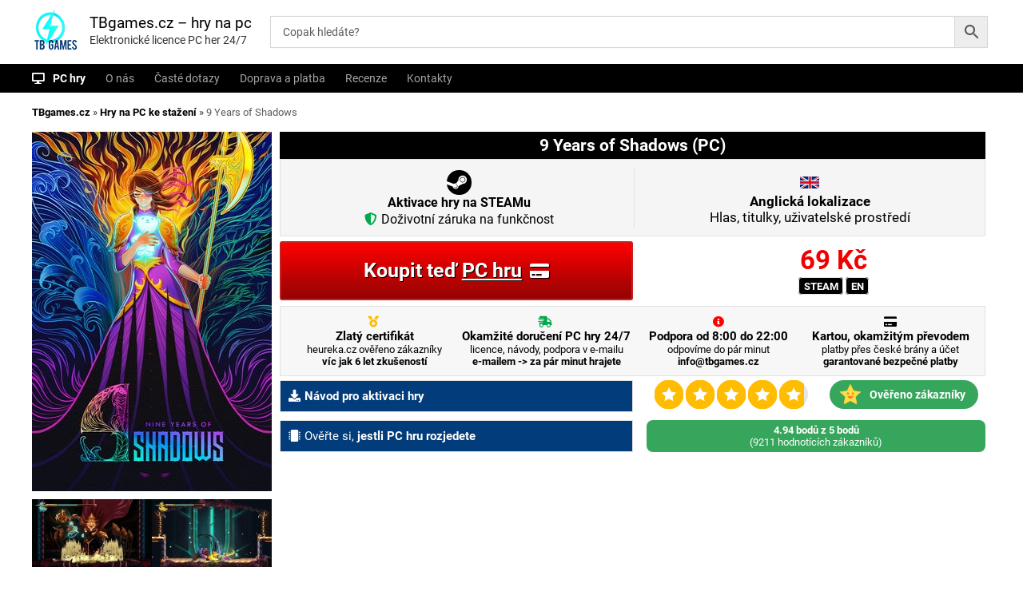

--- FILE ---
content_type: text/html; charset=UTF-8
request_url: https://tbgames.cz/pc/9-years-of-shadows/
body_size: 28057
content:
   
<!DOCTYPE html>
<html lang="cs">

<head>
<script>
window.dataLayer = window.dataLayer || [];
window.dataLayer.push({
  event: "begin_datalayer",
  url_passthrough: false,
  ads_data_redaction: false,

  // IDs a přepínače – co dřív dělal plugin:
  cov_ga4_measurment_id: "G-C6ZWLPSS4M",
  cov_gads_conversion_id: "16555428151",
  cov_gads_conversions: {             // mapování pro jednotlivé eventy
    ADD_TO_CART: "vNw-CNyb0ZIaELeSn9Y9",
    BEGIN_CHECKOUT: "DgRECIvJ1JIaELeSn9Y9",
    PURCHASE: "pet7COWM0ZIaELeSn9Y9"
  },
  cov_fb_pixel_id: "1103746198013799",
  fb_event_id: (crypto?.randomUUID?.() || (Date.now()+"-"+Math.random())), // pro deduplikaci

  
  // volitelně remarketing přepínače:
  cov_remarketing: "1",
  cov_dynamic_remarketing: "1",

  // pokud máš GTM server-side:
  cov_transport_url: "https://gtag.tbgames.cz"
});
</script>
<!-- Google Tag Manager -->
<script>(function(w,d,s,l,i){w[l]=w[l]||[];w[l].push({'gtm.start':
new Date().getTime(),event:'gtm.js'});var f=d.getElementsByTagName(s)[0],
j=d.createElement(s),dl=l!='dataLayer'?'&l='+l:'';j.async=true;j.src=
'https://www.googletagmanager.com/gtm.js?id='+i+dl;f.parentNode.insertBefore(j,f);
})(window,document,'script','dataLayer','GTM-WR9FJZ4B');</script>
<!-- End Google Tag Manager -->
<meta charset="UTF-8">
<meta name="viewport" content="width=device-width, initial-scale=1">
<link rel="profile" href="https://gmpg.org/xfn/11"> 
<link rel="shortcut icon" href="/favicon.ico" type="image/x-icon"> 
<style>
/* latin */
@font-face {
  font-family: 'Roboto';
  font-style: normal;
  font-weight: 400;
  font-display: swap;
  src: url(/roboto-latin-400-normal.woff2) format('woff2'), url(/roboto-latin-400-normal.woff) format('woff'); 
  unicode-range: U+0000-00FF, U+0131, U+0152-0153, U+02BB-02BC, U+02C6, U+02DA, U+02DC, U+2000-206F, U+2074, U+20AC, U+2122, U+2191, U+2193, U+2212, U+2215, U+FEFF, U+FFFD;
}


/* latin-ext */
@font-face {
  font-family: 'Roboto';
  font-style: normal;
  font-weight: 400;
 font-display: swap;
  src: url(/roboto-latin-ext-400-normal.woff2) format('woff2'), url(/roboto-latin-ext-400-normal.woff) format('woff'); 
  unicode-range: U+0100-024F, U+0259, U+1E00-1EFF, U+2020, U+20A0-20AB, U+20AD-20CF, U+2113, U+2C60-2C7F, U+A720-A7FF;
}

/* latin */
@font-face {
  font-family: 'Roboto';
  font-style: normal;
  font-weight: 700;
  font-display: swap;
  src: url(/roboto-latin-700-normal.woff2) format('woff2'), url(/roboto-latin-700-normal.woff) format('woff'); 
  unicode-range: U+0000-00FF, U+0131, U+0152-0153, U+02BB-02BC, U+02C6, U+02DA, U+02DC, U+2000-206F, U+2074, U+20AC, U+2122, U+2191, U+2193, U+2212, U+2215, U+FEFF, U+FFFD;
}

/* latin-ext */
@font-face {
  font-family: 'Roboto';
  font-style: normal;
  font-weight: 700;
font-display: swap;
  src: url(/roboto-latin-ext-700-normal.woff2) format('woff2'), url(/roboto-latin-ext-700-normal.woff) format('woff'); 
  unicode-range: U+0100-024F, U+0259, U+1E00-1EFF, U+2020, U+20A0-20AB, U+20AD-20CF, U+2113, U+2C60-2C7F, U+A720-A7FF;
}


.ysm-search-widget {
   width: 72% !important;
    margin-top: 3px !important;
    margin-left: 30px;
}
</style>
	

<meta name='robots' content='index, follow, max-image-preview:large, max-snippet:-1, max-video-preview:-1' />

	<!-- This site is optimized with the Yoast SEO Premium plugin v22.8 (Yoast SEO v22.8) - https://yoast.com/wordpress/plugins/seo/ -->
	<title>Koupit 9 Years of Shadows (PC) - okamžité doručení</title>
	<meta name="description" content="Kupte si licenci pro PC hru 9 Years of Shadows na platformě Steam v angličtině s okamžitým doručením 24/7. Hrajte ještě dnes. Prozkoumejte epický svět 9 Years of Shadows, metroidvania hry od Halberd Studios. Stavte se zkáze a obnovte barvy v dobrodružné cestě s Europou, statečnou bojovnicí." />
	<link rel="canonical" href="https://tbgames.cz/pc/9-years-of-shadows/" />
	<meta property="og:locale" content="cs_CZ" />
	<meta property="og:type" content="product" />
	<meta property="og:title" content="Koupit 9 Years of Shadows (PC) - okamžité doručení" />
	<meta property="og:description" content="Prozkoumejte epický svět 9 Years of Shadows, metroidvania hry od Halberd Studios. Stavte se zkáze a obnovte barvy v dobrodružné cestě s Europou, statečnou bojovnicí." />
	<meta property="og:url" content="https://tbgames.cz/pc/9-years-of-shadows/" />
	<meta property="og:site_name" content="TBgames.cz - hry na pc" />
	<meta property="article:modified_time" content="2026-01-20T11:33:08+00:00" />
	<meta property="og:image" content="https://tbgames.cz/wp-content/uploads/2023/12/library_600x900-2023-12-08T112357.182.jpg" />
	<meta property="og:image:width" content="300" />
	<meta property="og:image:height" content="450" />
	<meta property="og:image:type" content="image/jpeg" /><meta property="og:image" content="https://tbgames.cz/wp-content/uploads/2023/12/ss_45c0b97083d37d2e6106f13e686efeaaba910b1c.1920x1080.jpg" />
	<meta property="og:image:width" content="1920" />
	<meta property="og:image:height" content="1080" />
	<meta property="og:image:type" content="image/jpeg" /><meta property="og:image" content="https://tbgames.cz/wp-content/uploads/2023/12/ss_e5b28ccf5242b5394e58eeea038c1e3cf439cc9f.1920x1080.jpg" />
	<meta property="og:image:width" content="1920" />
	<meta property="og:image:height" content="1080" />
	<meta property="og:image:type" content="image/jpeg" />
	<meta name="twitter:card" content="summary_large_image" />
	<meta name="twitter:label1" content="Price" />
	<meta name="twitter:data1" content="69&nbsp;&#075;&#269; s DPH" />
	<meta name="twitter:label2" content="Availability" />
	<meta name="twitter:data2" content="In stock" />
	<script type="application/ld+json" class="yoast-schema-graph">{"@context":"https://schema.org","@graph":[{"@type":["WebPage","ItemPage"],"@id":"https://tbgames.cz/pc/9-years-of-shadows/","url":"https://tbgames.cz/pc/9-years-of-shadows/","name":"Koupit 9 Years of Shadows (PC) – okamžité doručení","isPartOf":{"@id":"https://tbgames.cz/#website"},"primaryImageOfPage":{"@id":"https://tbgames.cz/pc/9-years-of-shadows/#primaryimage"},"image":{"@id":"https://tbgames.cz/pc/9-years-of-shadows/#primaryimage"},"thumbnailUrl":"https://tbgames.cz/wp-content/uploads/2023/12/library_600x900-2023-12-08T112357.182.jpg","description":"Prozkoumejte epický svět 9 Years of Shadows, metroidvania hry od Halberd Studios. Stavte se zkáze a obnovte barvy v dobrodružné cestě s Europou, statečnou bojovnicí.","breadcrumb":{"@id":"https://tbgames.cz/pc/9-years-of-shadows/#breadcrumb"},"inLanguage":"cs","potentialAction":{"@type":"BuyAction","target":"https://tbgames.cz/pc/9-years-of-shadows/"}},{"@type":"ImageObject","inLanguage":"cs","@id":"https://tbgames.cz/pc/9-years-of-shadows/#primaryimage","url":"https://tbgames.cz/wp-content/uploads/2023/12/library_600x900-2023-12-08T112357.182.jpg","contentUrl":"https://tbgames.cz/wp-content/uploads/2023/12/library_600x900-2023-12-08T112357.182.jpg","width":300,"height":450,"caption":"Elektronická licence PC hry 9 Years of Shadows STEAM"},{"@type":"BreadcrumbList","@id":"https://tbgames.cz/pc/9-years-of-shadows/#breadcrumb","itemListElement":[{"@type":"ListItem","position":1,"name":"TBgames.cz","item":"https://tbgames.cz/"},{"@type":"ListItem","position":2,"name":"Hry na PC ke stažení","item":"https://tbgames.cz/obchod/"},{"@type":"ListItem","position":3,"name":"9 Years of Shadows"}]},{"@type":"WebSite","@id":"https://tbgames.cz/#website","url":"https://tbgames.cz/","name":"TBgames.cz - hry na pc","description":"Elektronické licence PC her 24/7","publisher":{"@id":"https://tbgames.cz/#organization"},"potentialAction":[{"@type":"SearchAction","target":{"@type":"EntryPoint","urlTemplate":"https://tbgames.cz/?s={search_term_string}"},"query-input":"required name=search_term_string"}],"inLanguage":"cs"},{"@type":"Organization","@id":"https://tbgames.cz/#organization","name":"TBGames.cz","url":"https://tbgames.cz/","logo":{"@type":"ImageObject","inLanguage":"cs","@id":"https://tbgames.cz/#/schema/logo/image/","url":"https://tbgames.cz/wp-content/uploads/2019/11/cropped-500by500-1.jpg","contentUrl":"https://tbgames.cz/wp-content/uploads/2019/11/cropped-500by500-1.jpg","width":500,"height":500,"caption":"TBGames.cz"},"image":{"@id":"https://tbgames.cz/#/schema/logo/image/"},"sameAs":["https://www.facebook.com/tbgamess"],"description":"Prodáváme elektronické licence počítačových her. Jednoduchá, bezpečná platba.","email":"info@tbgames.cz","legalName":"TBgames.cz","foundingDate":"2019-09-01","vatID":"CZ9302205913"}]}</script>
	<meta property="product:brand" content="Freedom Games" />
	<meta property="product:price:amount" content="69" />
	<meta property="product:price:currency" content="CZK" />
	<meta property="og:availability" content="instock" />
	<meta property="product:availability" content="instock" />
	<meta property="product:retailer_item_id" content="9YEARSOFSHADOWS" />
	<meta property="product:condition" content="new" />
	<!-- / Yoast SEO Premium plugin. -->


<link rel='dns-prefetch' href='//code.jquery.com' />
<link rel="alternate" type="application/rss+xml" title="TBgames.cz - hry na pc &raquo; RSS zdroj" href="https://tbgames.cz/feed/" />
<link rel="alternate" type="application/rss+xml" title="TBgames.cz - hry na pc &raquo; RSS komentářů" href="https://tbgames.cz/comments/feed/" />
<link rel="alternate" type="application/rss+xml" title="TBgames.cz - hry na pc &raquo; RSS komentářů pro 9 Years of Shadows" href="https://tbgames.cz/dobrodruzne/9-years-of-shadows/feed/" />
<script type="text/javascript">
/* <![CDATA[ */
window._wpemojiSettings = {"baseUrl":"https:\/\/s.w.org\/images\/core\/emoji\/15.0.3\/72x72\/","ext":".png","svgUrl":"https:\/\/s.w.org\/images\/core\/emoji\/15.0.3\/svg\/","svgExt":".svg","source":{"concatemoji":"https:\/\/tbgames.cz\/wp-includes\/js\/wp-emoji-release.min.js?ver=6.5.4.1768960323"}};
/*! This file is auto-generated */
!function(i,n){var o,s,e;function c(e){try{var t={supportTests:e,timestamp:(new Date).valueOf()};sessionStorage.setItem(o,JSON.stringify(t))}catch(e){}}function p(e,t,n){e.clearRect(0,0,e.canvas.width,e.canvas.height),e.fillText(t,0,0);var t=new Uint32Array(e.getImageData(0,0,e.canvas.width,e.canvas.height).data),r=(e.clearRect(0,0,e.canvas.width,e.canvas.height),e.fillText(n,0,0),new Uint32Array(e.getImageData(0,0,e.canvas.width,e.canvas.height).data));return t.every(function(e,t){return e===r[t]})}function u(e,t,n){switch(t){case"flag":return n(e,"\ud83c\udff3\ufe0f\u200d\u26a7\ufe0f","\ud83c\udff3\ufe0f\u200b\u26a7\ufe0f")?!1:!n(e,"\ud83c\uddfa\ud83c\uddf3","\ud83c\uddfa\u200b\ud83c\uddf3")&&!n(e,"\ud83c\udff4\udb40\udc67\udb40\udc62\udb40\udc65\udb40\udc6e\udb40\udc67\udb40\udc7f","\ud83c\udff4\u200b\udb40\udc67\u200b\udb40\udc62\u200b\udb40\udc65\u200b\udb40\udc6e\u200b\udb40\udc67\u200b\udb40\udc7f");case"emoji":return!n(e,"\ud83d\udc26\u200d\u2b1b","\ud83d\udc26\u200b\u2b1b")}return!1}function f(e,t,n){var r="undefined"!=typeof WorkerGlobalScope&&self instanceof WorkerGlobalScope?new OffscreenCanvas(300,150):i.createElement("canvas"),a=r.getContext("2d",{willReadFrequently:!0}),o=(a.textBaseline="top",a.font="600 32px Arial",{});return e.forEach(function(e){o[e]=t(a,e,n)}),o}function t(e){var t=i.createElement("script");t.src=e,t.defer=!0,i.head.appendChild(t)}"undefined"!=typeof Promise&&(o="wpEmojiSettingsSupports",s=["flag","emoji"],n.supports={everything:!0,everythingExceptFlag:!0},e=new Promise(function(e){i.addEventListener("DOMContentLoaded",e,{once:!0})}),new Promise(function(t){var n=function(){try{var e=JSON.parse(sessionStorage.getItem(o));if("object"==typeof e&&"number"==typeof e.timestamp&&(new Date).valueOf()<e.timestamp+604800&&"object"==typeof e.supportTests)return e.supportTests}catch(e){}return null}();if(!n){if("undefined"!=typeof Worker&&"undefined"!=typeof OffscreenCanvas&&"undefined"!=typeof URL&&URL.createObjectURL&&"undefined"!=typeof Blob)try{var e="postMessage("+f.toString()+"("+[JSON.stringify(s),u.toString(),p.toString()].join(",")+"));",r=new Blob([e],{type:"text/javascript"}),a=new Worker(URL.createObjectURL(r),{name:"wpTestEmojiSupports"});return void(a.onmessage=function(e){c(n=e.data),a.terminate(),t(n)})}catch(e){}c(n=f(s,u,p))}t(n)}).then(function(e){for(var t in e)n.supports[t]=e[t],n.supports.everything=n.supports.everything&&n.supports[t],"flag"!==t&&(n.supports.everythingExceptFlag=n.supports.everythingExceptFlag&&n.supports[t]);n.supports.everythingExceptFlag=n.supports.everythingExceptFlag&&!n.supports.flag,n.DOMReady=!1,n.readyCallback=function(){n.DOMReady=!0}}).then(function(){return e}).then(function(){var e;n.supports.everything||(n.readyCallback(),(e=n.source||{}).concatemoji?t(e.concatemoji):e.wpemoji&&e.twemoji&&(t(e.twemoji),t(e.wpemoji)))}))}((window,document),window._wpemojiSettings);
/* ]]> */
</script>
<style id='wp-emoji-styles-inline-css' type='text/css'>

	img.wp-smiley, img.emoji {
		display: inline !important;
		border: none !important;
		box-shadow: none !important;
		height: 1em !important;
		width: 1em !important;
		margin: 0 0.07em !important;
		vertical-align: -0.1em !important;
		background: none !important;
		padding: 0 !important;
	}
</style>
<link rel='stylesheet' id='wp-block-library-css' href='https://tbgames.cz/wp-includes/css/dist/block-library/style.min.css?ver=6.5.4.1768960323' type='text/css' media='all' />
<link rel='stylesheet' id='wc-blocks-vendors-style-css' href='https://tbgames.cz/wp-content/plugins/woocommerce/packages/woocommerce-blocks/build/wc-blocks-vendors-style.css?ver=8.5.1.1768960323' type='text/css' media='all' />
<link rel='stylesheet' id='wc-blocks-style-css' href='https://tbgames.cz/wp-content/plugins/woocommerce/packages/woocommerce-blocks/build/wc-blocks-style.css?ver=8.5.1.1768960323' type='text/css' media='all' />
<link rel='stylesheet' id='cr-frontend-css-css' href='https://tbgames.cz/wp-content/plugins/customer-reviews-woocommerce/css/frontend.css?ver=5.76.2.1768960323' type='text/css' media='all' />
<link rel='stylesheet' id='cr-badges-css-css' href='https://tbgames.cz/wp-content/plugins/customer-reviews-woocommerce/css/badges.css?ver=5.76.2.1768960323' type='text/css' media='all' />
<style id='classic-theme-styles-inline-css' type='text/css'>
/*! This file is auto-generated */
.wp-block-button__link{color:#fff;background-color:#32373c;border-radius:9999px;box-shadow:none;text-decoration:none;padding:calc(.667em + 2px) calc(1.333em + 2px);font-size:1.125em}.wp-block-file__button{background:#32373c;color:#fff;text-decoration:none}
</style>
<style id='global-styles-inline-css' type='text/css'>
body{--wp--preset--color--black: #000000;--wp--preset--color--cyan-bluish-gray: #abb8c3;--wp--preset--color--white: #ffffff;--wp--preset--color--pale-pink: #f78da7;--wp--preset--color--vivid-red: #cf2e2e;--wp--preset--color--luminous-vivid-orange: #ff6900;--wp--preset--color--luminous-vivid-amber: #fcb900;--wp--preset--color--light-green-cyan: #7bdcb5;--wp--preset--color--vivid-green-cyan: #00d084;--wp--preset--color--pale-cyan-blue: #8ed1fc;--wp--preset--color--vivid-cyan-blue: #0693e3;--wp--preset--color--vivid-purple: #9b51e0;--wp--preset--gradient--vivid-cyan-blue-to-vivid-purple: linear-gradient(135deg,rgba(6,147,227,1) 0%,rgb(155,81,224) 100%);--wp--preset--gradient--light-green-cyan-to-vivid-green-cyan: linear-gradient(135deg,rgb(122,220,180) 0%,rgb(0,208,130) 100%);--wp--preset--gradient--luminous-vivid-amber-to-luminous-vivid-orange: linear-gradient(135deg,rgba(252,185,0,1) 0%,rgba(255,105,0,1) 100%);--wp--preset--gradient--luminous-vivid-orange-to-vivid-red: linear-gradient(135deg,rgba(255,105,0,1) 0%,rgb(207,46,46) 100%);--wp--preset--gradient--very-light-gray-to-cyan-bluish-gray: linear-gradient(135deg,rgb(238,238,238) 0%,rgb(169,184,195) 100%);--wp--preset--gradient--cool-to-warm-spectrum: linear-gradient(135deg,rgb(74,234,220) 0%,rgb(151,120,209) 20%,rgb(207,42,186) 40%,rgb(238,44,130) 60%,rgb(251,105,98) 80%,rgb(254,248,76) 100%);--wp--preset--gradient--blush-light-purple: linear-gradient(135deg,rgb(255,206,236) 0%,rgb(152,150,240) 100%);--wp--preset--gradient--blush-bordeaux: linear-gradient(135deg,rgb(254,205,165) 0%,rgb(254,45,45) 50%,rgb(107,0,62) 100%);--wp--preset--gradient--luminous-dusk: linear-gradient(135deg,rgb(255,203,112) 0%,rgb(199,81,192) 50%,rgb(65,88,208) 100%);--wp--preset--gradient--pale-ocean: linear-gradient(135deg,rgb(255,245,203) 0%,rgb(182,227,212) 50%,rgb(51,167,181) 100%);--wp--preset--gradient--electric-grass: linear-gradient(135deg,rgb(202,248,128) 0%,rgb(113,206,126) 100%);--wp--preset--gradient--midnight: linear-gradient(135deg,rgb(2,3,129) 0%,rgb(40,116,252) 100%);--wp--preset--font-size--small: 13px;--wp--preset--font-size--medium: 20px;--wp--preset--font-size--large: 36px;--wp--preset--font-size--x-large: 42px;--wp--preset--spacing--20: 0.44rem;--wp--preset--spacing--30: 0.67rem;--wp--preset--spacing--40: 1rem;--wp--preset--spacing--50: 1.5rem;--wp--preset--spacing--60: 2.25rem;--wp--preset--spacing--70: 3.38rem;--wp--preset--spacing--80: 5.06rem;--wp--preset--shadow--natural: 6px 6px 9px rgba(0, 0, 0, 0.2);--wp--preset--shadow--deep: 12px 12px 50px rgba(0, 0, 0, 0.4);--wp--preset--shadow--sharp: 6px 6px 0px rgba(0, 0, 0, 0.2);--wp--preset--shadow--outlined: 6px 6px 0px -3px rgba(255, 255, 255, 1), 6px 6px rgba(0, 0, 0, 1);--wp--preset--shadow--crisp: 6px 6px 0px rgba(0, 0, 0, 1);}:where(.is-layout-flex){gap: 0.5em;}:where(.is-layout-grid){gap: 0.5em;}body .is-layout-flex{display: flex;}body .is-layout-flex{flex-wrap: wrap;align-items: center;}body .is-layout-flex > *{margin: 0;}body .is-layout-grid{display: grid;}body .is-layout-grid > *{margin: 0;}:where(.wp-block-columns.is-layout-flex){gap: 2em;}:where(.wp-block-columns.is-layout-grid){gap: 2em;}:where(.wp-block-post-template.is-layout-flex){gap: 1.25em;}:where(.wp-block-post-template.is-layout-grid){gap: 1.25em;}.has-black-color{color: var(--wp--preset--color--black) !important;}.has-cyan-bluish-gray-color{color: var(--wp--preset--color--cyan-bluish-gray) !important;}.has-white-color{color: var(--wp--preset--color--white) !important;}.has-pale-pink-color{color: var(--wp--preset--color--pale-pink) !important;}.has-vivid-red-color{color: var(--wp--preset--color--vivid-red) !important;}.has-luminous-vivid-orange-color{color: var(--wp--preset--color--luminous-vivid-orange) !important;}.has-luminous-vivid-amber-color{color: var(--wp--preset--color--luminous-vivid-amber) !important;}.has-light-green-cyan-color{color: var(--wp--preset--color--light-green-cyan) !important;}.has-vivid-green-cyan-color{color: var(--wp--preset--color--vivid-green-cyan) !important;}.has-pale-cyan-blue-color{color: var(--wp--preset--color--pale-cyan-blue) !important;}.has-vivid-cyan-blue-color{color: var(--wp--preset--color--vivid-cyan-blue) !important;}.has-vivid-purple-color{color: var(--wp--preset--color--vivid-purple) !important;}.has-black-background-color{background-color: var(--wp--preset--color--black) !important;}.has-cyan-bluish-gray-background-color{background-color: var(--wp--preset--color--cyan-bluish-gray) !important;}.has-white-background-color{background-color: var(--wp--preset--color--white) !important;}.has-pale-pink-background-color{background-color: var(--wp--preset--color--pale-pink) !important;}.has-vivid-red-background-color{background-color: var(--wp--preset--color--vivid-red) !important;}.has-luminous-vivid-orange-background-color{background-color: var(--wp--preset--color--luminous-vivid-orange) !important;}.has-luminous-vivid-amber-background-color{background-color: var(--wp--preset--color--luminous-vivid-amber) !important;}.has-light-green-cyan-background-color{background-color: var(--wp--preset--color--light-green-cyan) !important;}.has-vivid-green-cyan-background-color{background-color: var(--wp--preset--color--vivid-green-cyan) !important;}.has-pale-cyan-blue-background-color{background-color: var(--wp--preset--color--pale-cyan-blue) !important;}.has-vivid-cyan-blue-background-color{background-color: var(--wp--preset--color--vivid-cyan-blue) !important;}.has-vivid-purple-background-color{background-color: var(--wp--preset--color--vivid-purple) !important;}.has-black-border-color{border-color: var(--wp--preset--color--black) !important;}.has-cyan-bluish-gray-border-color{border-color: var(--wp--preset--color--cyan-bluish-gray) !important;}.has-white-border-color{border-color: var(--wp--preset--color--white) !important;}.has-pale-pink-border-color{border-color: var(--wp--preset--color--pale-pink) !important;}.has-vivid-red-border-color{border-color: var(--wp--preset--color--vivid-red) !important;}.has-luminous-vivid-orange-border-color{border-color: var(--wp--preset--color--luminous-vivid-orange) !important;}.has-luminous-vivid-amber-border-color{border-color: var(--wp--preset--color--luminous-vivid-amber) !important;}.has-light-green-cyan-border-color{border-color: var(--wp--preset--color--light-green-cyan) !important;}.has-vivid-green-cyan-border-color{border-color: var(--wp--preset--color--vivid-green-cyan) !important;}.has-pale-cyan-blue-border-color{border-color: var(--wp--preset--color--pale-cyan-blue) !important;}.has-vivid-cyan-blue-border-color{border-color: var(--wp--preset--color--vivid-cyan-blue) !important;}.has-vivid-purple-border-color{border-color: var(--wp--preset--color--vivid-purple) !important;}.has-vivid-cyan-blue-to-vivid-purple-gradient-background{background: var(--wp--preset--gradient--vivid-cyan-blue-to-vivid-purple) !important;}.has-light-green-cyan-to-vivid-green-cyan-gradient-background{background: var(--wp--preset--gradient--light-green-cyan-to-vivid-green-cyan) !important;}.has-luminous-vivid-amber-to-luminous-vivid-orange-gradient-background{background: var(--wp--preset--gradient--luminous-vivid-amber-to-luminous-vivid-orange) !important;}.has-luminous-vivid-orange-to-vivid-red-gradient-background{background: var(--wp--preset--gradient--luminous-vivid-orange-to-vivid-red) !important;}.has-very-light-gray-to-cyan-bluish-gray-gradient-background{background: var(--wp--preset--gradient--very-light-gray-to-cyan-bluish-gray) !important;}.has-cool-to-warm-spectrum-gradient-background{background: var(--wp--preset--gradient--cool-to-warm-spectrum) !important;}.has-blush-light-purple-gradient-background{background: var(--wp--preset--gradient--blush-light-purple) !important;}.has-blush-bordeaux-gradient-background{background: var(--wp--preset--gradient--blush-bordeaux) !important;}.has-luminous-dusk-gradient-background{background: var(--wp--preset--gradient--luminous-dusk) !important;}.has-pale-ocean-gradient-background{background: var(--wp--preset--gradient--pale-ocean) !important;}.has-electric-grass-gradient-background{background: var(--wp--preset--gradient--electric-grass) !important;}.has-midnight-gradient-background{background: var(--wp--preset--gradient--midnight) !important;}.has-small-font-size{font-size: var(--wp--preset--font-size--small) !important;}.has-medium-font-size{font-size: var(--wp--preset--font-size--medium) !important;}.has-large-font-size{font-size: var(--wp--preset--font-size--large) !important;}.has-x-large-font-size{font-size: var(--wp--preset--font-size--x-large) !important;}
.wp-block-navigation a:where(:not(.wp-element-button)){color: inherit;}
:where(.wp-block-post-template.is-layout-flex){gap: 1.25em;}:where(.wp-block-post-template.is-layout-grid){gap: 1.25em;}
:where(.wp-block-columns.is-layout-flex){gap: 2em;}:where(.wp-block-columns.is-layout-grid){gap: 2em;}
.wp-block-pullquote{font-size: 1.5em;line-height: 1.6;}
</style>
<link rel='stylesheet' id='dashicons-css' href='https://tbgames.cz/wp-includes/css/dashicons.min.css?ver=6.5.4.1768960323' type='text/css' media='all' />
<link rel='stylesheet' id='everest-forms-general-css' href='https://tbgames.cz/wp-content/plugins/everest-forms/assets/css/everest-forms.css?ver=3.4.1.1768960323' type='text/css' media='all' />
<link rel='stylesheet' id='jquery-intl-tel-input-css' href='https://tbgames.cz/wp-content/plugins/everest-forms/assets/css/intlTelInput.css?ver=3.4.1.1768960323' type='text/css' media='all' />
<link rel='stylesheet' id='smart-search-css' href='https://tbgames.cz/wp-content/plugins/smart-ajax-product-search/assets/dist/css/general.css?ver=ysaps-2.4.3.1768960323' type='text/css' media='all' />
<style id='smart-search-inline-css' type='text/css'>
.ysm-search-widget-1 .search-field[type="search"]{border-width:1px;}.ysm-search-widget-1 .smart-search-suggestions .smart-search-post-icon{width:25px;}.ysm-search-widget-1 .smart-search-view-all{color:#ffffff;}.ysm-search-widget-1 .smart-search-view-all{background-color:#000000;}.ysm-search-widget-2 .search-field[type="search"]{border-width:1px;}.ysm-search-widget-2 .smart-search-suggestions .smart-search-post-icon{width:50px;}.widget_search.ysm-active .smart-search-suggestions .smart-search-post-icon{width:50px;}.widget_product_search.ysm-active .smart-search-suggestions .smart-search-post-icon{width:50px;}.widget_product_search.ysm-active .smart-search-view-all{color:#1e73be;}
</style>
<link rel='stylesheet' id='ewd-ufaq-style-css' href='https://tbgames.cz/wp-content/plugins/ultimate-faqs/css/ewd-ufaq-styles.css?ver=6.5.4.1768960323' type='text/css' media='all' />
<link rel='stylesheet' id='ewd-ufaq-rrssb-css' href='https://tbgames.cz/wp-content/plugins/ultimate-faqs/css/rrssb-min.css?ver=6.5.4.1768960323' type='text/css' media='all' />
<link rel='stylesheet' id='widgetopts-styles-css' href='https://tbgames.cz/wp-content/plugins/widget-options/assets/css/widget-options.css?ver=1768960323' type='text/css' media='all' />
<link rel='stylesheet' id='woof-css' href='https://tbgames.cz/wp-content/plugins/woocommerce-products-filter/css/front.css?ver=1.3.0.1768960323' type='text/css' media='all' />
<style id='woof-inline-css' type='text/css'>

.woof_products_top_panel li span, .woof_products_top_panel2 li span{background: url(https://tbgames.cz/wp-content/plugins/woocommerce-products-filter/img/delete.png);background-size: 14px 14px;background-repeat: no-repeat;background-position: right;}
.woof_edit_view{
                    display: none;
                }

</style>
<link rel='stylesheet' id='chosen-drop-down-css' href='https://tbgames.cz/wp-content/plugins/woocommerce-products-filter/js/chosen/chosen.min.css?ver=1.3.0.1768960323' type='text/css' media='all' />
<link rel='stylesheet' id='plainoverlay-css' href='https://tbgames.cz/wp-content/plugins/woocommerce-products-filter/css/plainoverlay.css?ver=1.3.0.1768960323' type='text/css' media='all' />
<link rel='stylesheet' id='icheck-jquery-color-css' href='https://tbgames.cz/wp-content/plugins/woocommerce-products-filter/js/icheck/skins/square/aero.css?ver=1.3.0.1768960323' type='text/css' media='all' />
<link rel='stylesheet' id='woof_by_instock_html_items-css' href='https://tbgames.cz/wp-content/plugins/woocommerce-products-filter/ext/by_instock/css/by_instock.css?ver=1.3.0.1768960323' type='text/css' media='all' />
<link rel='stylesheet' id='woof_by_text_html_items-css' href='https://tbgames.cz/wp-content/plugins/woocommerce-products-filter/ext/by_text/assets/css/front.css?ver=1.3.0.1768960323' type='text/css' media='all' />
<link rel='stylesheet' id='woof_quick_search_html_items-css' href='https://tbgames.cz/wp-content/plugins/woocommerce-products-filter/ext/quick_search/css/quick_search.css?ver=1.3.0.1768960323' type='text/css' media='all' />
<link rel='stylesheet' id='photoswipe-css' href='https://tbgames.cz/wp-content/plugins/woocommerce/assets/css/photoswipe/photoswipe.min.css?ver=7.0.0.1768960323' type='text/css' media='all' />
<link rel='stylesheet' id='photoswipe-default-skin-css' href='https://tbgames.cz/wp-content/plugins/woocommerce/assets/css/photoswipe/default-skin/default-skin.min.css?ver=7.0.0.1768960323' type='text/css' media='all' />
<link rel='stylesheet' id='woocommerce-layout-css' href='https://tbgames.cz/wp-content/plugins/woocommerce/assets/css/woocommerce-layout.css?ver=7.0.0.1768960323' type='text/css' media='all' />
<link rel='stylesheet' id='woocommerce-smallscreen-css' href='https://tbgames.cz/wp-content/plugins/woocommerce/assets/css/woocommerce-smallscreen.css?ver=7.0.0.1768960323' type='text/css' media='only screen and (max-width: 768px)' />
<link rel='stylesheet' id='woocommerce-general-css' href='https://tbgames.cz/wp-content/plugins/woocommerce/assets/css/woocommerce.css?ver=7.0.0.1768960323' type='text/css' media='all' />
<style id='woocommerce-inline-inline-css' type='text/css'>
.woocommerce form .form-row .required { visibility: visible; }
</style>
<link rel='stylesheet' id='aws-pro-style-css' href='https://tbgames.cz/wp-content/plugins/advanced-woo-search-pro/assets/css/common.min.css?ver=pro3.08.1768960323' type='text/css' media='all' />
<link rel='stylesheet' id='toret-csob-plugin-styles-css' href='https://tbgames.cz/wp-content/plugins/toret-csob/public/assets/css/public.css?ver=1.7.6.1768960323' type='text/css' media='all' />
<link rel='stylesheet' id='toret-csob-popup-styles-css' href='https://code.jquery.com/ui/1.13.0/themes/base/jquery-ui.css?ver=6.5.4.1768960323' type='text/css' media='all' />
<link rel='stylesheet' id='flash-style-css' href='https://tbgames.cz/wp-content/themes/flash/style.css?ver=6.5.4.1768960323' type='text/css' media='all' />
<style id='flash-style-inline-css' type='text/css'>

	/* Custom Link Color */
	#site-navigation ul li:hover > a, #site-navigation ul li.current-menu-item > a, #site-navigation ul li.current_page_item > a, #site-navigation ul li.current_page_ancestor > a, #site-navigation ul li.current-menu-ancestor > a,#site-navigation ul.sub-menu li:hover > a,#site-navigation ul li ul.sub-menu li.menu-item-has-children ul li:hover > a,#site-navigation ul li ul.sub-menu li.menu-item-has-children:hover > .menu-item,body.transparent #masthead .header-bottom #site-navigation ul li:hover > .menu-item,body.transparent #masthead .header-bottom #site-navigation ul li:hover > a,body.transparent #masthead .header-bottom #site-navigation ul.sub-menu li:hover > a,body.transparent #masthead .header-bottom #site-navigation ul.sub-menu li.menu-item-has-children ul li:hover > a,body.transparent.header-sticky #masthead-sticky-wrapper #masthead .header-bottom #site-navigation ul.sub-menu li > a:hover,.tg-service-widget .service-title-wrap a:hover,.tg-service-widget .service-more,.feature-product-section .button-group button:hover ,.fun-facts-section .fun-facts-icon-wrap,.fun-facts-section .tg-fun-facts-widget.tg-fun-facts-layout-2 .counter-wrapper,.blog-section .tg-blog-widget-layout-2 .blog-content .read-more-container .read-more a,footer.footer-layout #top-footer .widget-title::first-letter,footer.footer-layout #top-footer .widget ul li a:hover,footer.footer-layout #bottom-footer .copyright .copyright-text a:hover,footer.footer-layout #bottom-footer .footer-menu ul li a:hover,.archive #primary .entry-content-block h2.entry-title a:hover,.blog #primary .entry-content-block h2.entry-title a:hover,#secondary .widget ul li a:hover,.woocommerce-Price-amount.amount,.team-wrapper .team-content-wrapper .team-social a:hover,.testimonial-container .testimonial-wrapper .testimonial-slide .testominial-content-wrapper .testimonial-icon,.footer-menu li a:hover,.tg-feature-product-filter-layout .button.is-checked:hover,.testimonial-container .testimonial-icon,#site-navigation ul li.menu-item-has-children:hover > .sub-toggle,.woocommerce-error::before, .woocommerce-info::before, .woocommerce-message::before,#primary .post .entry-content-block .entry-meta a:hover,#primary .post .entry-content-block .entry-meta span:hover,.entry-meta span:hover a,.post .entry-content-block .entry-footer span a:hover,#secondary .widget ul li a,#comments .comment-list article.comment-body .reply a,.tg-slider-widget .btn-wrapper a,.entry-content a, .related-posts-wrapper .entry-title a:hover,
		.related-posts-wrapper .entry-meta > span a:hover{
			color: #30afb8;
	}

	.blog-section .tg-blog-widget-layout-1 .tg-blog-widget:hover, #scroll-up,.header-bottom .search-wrap .search-box .searchform .btn:hover,.header-bottom .cart-wrap .flash-cart-views a span,body.transparent #masthead .header-bottom #site-navigation ul li a::before,.tg-slider-widget.slider-dark .btn-wrapper a:hover, .section-title:after,.about-section .about-content-wrapper .btn-wrapper a,.tg-service-widget .service-icon-wrap,.team-wrapper .team-content-wrapper .team-designation:after,.call-to-action-section .btn-wrapper a:hover,.blog-section .tg-blog-widget-layout-1:hover,.blog-section .tg-blog-widget-layout-2 .post-image .entry-date,.blog-section .tg-blog-widget-layout-2 .blog-content .post-readmore,.pricing-table-section .tg-pricing-table-widget:hover,.pricing-table-section .tg-pricing-table-widget.tg-pricing-table-layout-2 .pricing,.pricing-table-section .tg-pricing-table-widget.tg-pricing-table-layout-2 .btn-wrapper a,footer.footer-layout #top-footer .widget_tag_cloud .tagcloud a:hover,#secondary .widget-title:after, #secondary .searchform .btn:hover,#primary .searchform .btn:hover,  #respond #commentform .form-submit input,.woocommerce span.onsale, .woocommerce ul.products li.product .onsale,.woocommerce ul.products li.product .button,.woocommerce #respond input#submit.alt,.woocommerce a.button.alt,.woocommerce button.button.alt,.woocommerce input.button.alt,.added_to_cart.wc-forward,.testimonial-container .swiper-pagination.testimonial-pager .swiper-pagination-bullet:hover, .testimonial-container .swiper-pagination.testimonial-pager .swiper-pagination-bullet.swiper-pagination-bullet-active,.header-bottom .searchform .btn,.navigation .nav-links a:hover, .bttn:hover, button, input[type="button"]:hover, input[type="reset"]:hover, input[type="submit"]:hover,.tg-slider-widget .btn-wrapper a:hover  {
		background-color: #30afb8;
	}
	.feature-product-section .tg-feature-product-layout-2 .tg-container .tg-column-wrapper .tg-feature-product-widget .featured-image-desc, .tg-team-widget.tg-team-layout-3 .team-wrapper .team-img .team-social {
		background-color: rgba( 48, 175, 184, 0.8);
	}
	#respond #commentform .form-submit input:hover{
	background-color: #1c9ba4;
	}

	.tg-slider-widget.slider-dark .btn-wrapper a:hover,.call-to-action-section .btn-wrapper a:hover,footer.footer-layout #top-footer .widget_tag_cloud .tagcloud a:hover,.woocommerce-error, .woocommerce-info, .woocommerce-message,#comments .comment-list article.comment-body .reply a::before,.tg-slider-widget .btn-wrapper a, .tg-slider-widget .btn-wrapper a:hover {
		border-color: #30afb8;
	}
	body.transparent.header-sticky #masthead-sticky-wrapper.is-sticky #site-navigation ul li.current-flash-item a, #site-navigation ul li.current-flash-item a, body.transparent.header-sticky #masthead-sticky-wrapper #site-navigation ul li:hover > a,body.transparent #site-navigation ul li:hover .sub-toggle{
			color: #30afb8;
		}

	.tg-service-widget .service-icon-wrap:after{
			border-top-color: #30afb8;
		}
	body.transparent.header-sticky #masthead-sticky-wrapper .search-wrap .search-icon:hover, body.transparent .search-wrap .search-icon:hover, .header-bottom .search-wrap .search-icon:hover {
	  border-color: #30afb8;
	}
	body.transparent.header-sticky #masthead-sticky-wrapper .search-wrap .search-icon:hover, body.transparent #masthead .header-bottom .search-wrap .search-icon:hover, .header-bottom .search-wrap .search-icon:hover,.breadcrumb-trail.breadcrumbs .trail-items li:first-child span:hover,.breadcrumb-trail.breadcrumbs .trail-items li span:hover a {
	  color: #30afb8;
	}
	.woocommerce ul.products li.product .button:hover, .woocommerce #respond input#submit.alt:hover, .woocommerce a.button.alt:hover, .woocommerce button.button.alt:hover, .woocommerce input.button.alt:hover,.added_to_cart.wc-forward:hover{
		background-color: #1c9ba4;
	}

	.feature-product-section .tg-feature-product-widget .featured-image-desc::before,.blog-section .row:nth-child(odd) .tg-blog-widget:hover .post-image::before{
			border-right-color: #30afb8;
		}
	.feature-product-section .tg-feature-product-widget .featured-image-desc::before,.blog-section .row:nth-child(odd) .tg-blog-widget:hover .post-image::before,footer.footer-layout #top-footer .widget-title,.blog-section .row:nth-child(2n) .tg-blog-widget:hover .post-image::before{
		border-left-color: #30afb8;
	}
	.blog-section .tg-blog-widget-layout-2 .entry-title a:hover,
	.blog-section .tg-blog-widget-layout-2 .tg-blog-widget:hover .blog-content .entry-title a:hover,
	.tg-blog-widget-layout-2 .read-more-container .entry-author:hover a,
	.tg-blog-widget-layout-2 .read-more-container .entry-author:hover,
	.blog-section .tg-blog-widget-layout-2 .read-more-container .read-more:hover a{
			color: #1c9ba4;
		}

	.tg-service-widget .service-more:hover{
		color: #1c9ba4;
	}

	@media(max-width: 980px){
		#site-navigation ul li.menu-item-has-children span.sub-toggle {
			background-color: #30afb8;
		}
	}

		@media screen and (min-width: 56.875em) {
			.main-navigation li:hover > a,
			.main-navigation li.focus > a {
				color: #30afb8;
			}
		}
	
</style>
<link rel='stylesheet' id='responsive-css' href='https://tbgames.cz/wp-content/themes/flash/css/responsive.min.css?ver=6.5.4.1768960323' type='text/css' media='' />
<link rel='stylesheet' id='stock_alert_frontend_css-css' href='https://tbgames.cz/wp-content/plugins/woocommerce-product-stock-alert/assets/frontend/css/frontend.css?ver=1.7.5.1768960323' type='text/css' media='all' />
<style id='akismet-widget-style-inline-css' type='text/css'>

			.a-stats {
				--akismet-color-mid-green: #357b49;
				--akismet-color-white: #fff;
				--akismet-color-light-grey: #f6f7f7;

				max-width: 350px;
				width: auto;
			}

			.a-stats * {
				all: unset;
				box-sizing: border-box;
			}

			.a-stats strong {
				font-weight: 600;
			}

			.a-stats a.a-stats__link,
			.a-stats a.a-stats__link:visited,
			.a-stats a.a-stats__link:active {
				background: var(--akismet-color-mid-green);
				border: none;
				box-shadow: none;
				border-radius: 8px;
				color: var(--akismet-color-white);
				cursor: pointer;
				display: block;
				font-family: -apple-system, BlinkMacSystemFont, 'Segoe UI', 'Roboto', 'Oxygen-Sans', 'Ubuntu', 'Cantarell', 'Helvetica Neue', sans-serif;
				font-weight: 500;
				padding: 12px;
				text-align: center;
				text-decoration: none;
				transition: all 0.2s ease;
			}

			/* Extra specificity to deal with TwentyTwentyOne focus style */
			.widget .a-stats a.a-stats__link:focus {
				background: var(--akismet-color-mid-green);
				color: var(--akismet-color-white);
				text-decoration: none;
			}

			.a-stats a.a-stats__link:hover {
				filter: brightness(110%);
				box-shadow: 0 4px 12px rgba(0, 0, 0, 0.06), 0 0 2px rgba(0, 0, 0, 0.16);
			}

			.a-stats .count {
				color: var(--akismet-color-white);
				display: block;
				font-size: 1.5em;
				line-height: 1.4;
				padding: 0 13px;
				white-space: nowrap;
			}
		
</style>
<link rel='stylesheet' id='grw_css-css' href='https://tbgames.cz/wp-content/plugins/widget-google-reviews/static/css/google-review.css?ver=1.9.1.1768960323' type='text/css' media='all' />
<link rel='stylesheet' id='fancybox-css' href='https://tbgames.cz/wp-content/plugins/easy-fancybox/css/jquery.fancybox.min.css?ver=1.3.24.1768960323' type='text/css' media='screen' />
<script type="text/javascript" id="woof-husky-js-extra">
/* <![CDATA[ */
var woof_husky_txt = {"ajax_url":"https:\/\/tbgames.cz\/wp-admin\/admin-ajax.php","plugin_uri":"https:\/\/tbgames.cz\/wp-content\/plugins\/woocommerce-products-filter\/ext\/by_text\/","loader":"https:\/\/tbgames.cz\/wp-content\/plugins\/woocommerce-products-filter\/ext\/by_text\/assets\/img\/ajax-loader.gif","not_found":"Nothing found!","prev":"Prev","next":"Next","site_link":"https:\/\/tbgames.cz","default_data":{"placeholder":"","behavior":"title","search_by_full_word":"0","autocomplete":"0","how_to_open_links":"0","taxonomy_compatibility":"0","sku_compatibility":"0","custom_fields":"","search_desc_variant":"0","view_text_length":"10","min_symbols":"3","max_posts":"-1","image":"","notes_for_customer":"","template":"","max_open_height":"300","page":0}};
/* ]]> */
</script>
<script type="text/javascript" src="https://tbgames.cz/wp-content/plugins/woocommerce-products-filter/ext/by_text/assets/js/husky.js?ver=1.3.0.1768960323" id="woof-husky-js"></script>
<script type="text/javascript" src="https://tbgames.cz/wp-includes/js/jquery/jquery.min.js?ver=3.7.1.1768960323" id="jquery-core-js"></script>
<script type="text/javascript" src="https://tbgames.cz/wp-content/plugins/widget-google-reviews/static/js/wpac-time.js?ver=1.9.1.1768960323" id="wpac_time_js-js"></script>
<link rel="https://api.w.org/" href="https://tbgames.cz/wp-json/" /><link rel="alternate" type="application/json" href="https://tbgames.cz/wp-json/wp/v2/product/90936" /><link rel="EditURI" type="application/rsd+xml" title="RSD" href="https://tbgames.cz/xmlrpc.php?rsd" />
<meta name="generator" content="WordPress 6.5.4" />
<meta name="generator" content="Everest Forms 3.4.1" />
<meta name="generator" content="WooCommerce 7.0.0" />
<link rel='shortlink' href='https://tbgames.cz/?p=90936' />
<link rel="alternate" type="application/json+oembed" href="https://tbgames.cz/wp-json/oembed/1.0/embed?url=https%3A%2F%2Ftbgames.cz%2Fdobrodruzne%2F9-years-of-shadows%2F" />
<link rel="alternate" type="text/xml+oembed" href="https://tbgames.cz/wp-json/oembed/1.0/embed?url=https%3A%2F%2Ftbgames.cz%2Fdobrodruzne%2F9-years-of-shadows%2F&#038;format=xml" />
    <script type="text/javascript">
        var ajaxurl = 'https://tbgames.cz/wp-admin/admin-ajax.php';
    </script>
	<noscript><style>.woocommerce-product-gallery{ opacity: 1 !important; }</style></noscript>
	<style>
			button.alert_button_hover:hover, button.unsubscribe_button:hover {
				background: fbfbfb !important;
				color: fbfbfb !important;
				border-color: fbfbfb !important;
			}
		</style><link rel="icon" href="https://tbgames.cz/wp-content/uploads/2019/11/500by500_3.png" sizes="32x32" />
<link rel="icon" href="https://tbgames.cz/wp-content/uploads/2019/11/500by500_3.png" sizes="192x192" />
<link rel="apple-touch-icon" href="https://tbgames.cz/wp-content/uploads/2019/11/500by500_3.png" />
<meta name="msapplication-TileImage" content="https://tbgames.cz/wp-content/uploads/2019/11/500by500_3.png" />
		<style type="text/css" id="wp-custom-css">
			.badge__store {
    display: none;
}

.entry-content a{    color: #023b78;}

.armory.skryty{display:none}
.text_flex.skryty{display:none}



.aktivace0 {
  margin-top: .4rem;
  
  gap:.45rem;
  flex-wrap:wrap;
}

.box_prodej {
    width: 100%;
    height: 82px;
    background-color: #f5f5f5;
   
    margin-top: 0px !important;
}


.product button.single_add_to_cart_button.button.alt {
    width: 100%;
    height: 74px !important;
}

.woocommerce div.product form.cart .button{box-shadow:none !important;}

@media (min-width: 998px) {
    .cena_prodej {
        float: right;
        width: 43%;
        margin-left: 0px;
        max-width: 645px;
        text-align: center;
        margin-top: 10px !important;
    }
}

.product-flag {
  padding:.25rem .55rem;
  background:#000000;
  border:1px solid #e5e7eb;
  border-radius:.4rem;
  font-size:13px;
  font-weight:600;
  color:#ffffff;
  line-height:1;
  white-space:nowrap;
}

p#breadcrumbs a {
    color: black !important;
    font-weight: bold !important;
}



.informace-doruceni .fa-certificate:before {
   
   
    color: #ffbc00 !important;
    margin-right: 4px;
}

.informace-doruceni .fa-shipping-fast:before {
   
   
    color: #03a84e !important;
    margin-right: 4px;
}

.informace-doruceni i.fas.fa-info-circle:after{
   
   font-size: 14px;
    color: red !important;

}

.informace-doruceni .fa-credit-card::before{

    color: #000000 !important;
font-size:14px;
    font-family: 'Font Awesome 5 Free';
}

span.armory::after {
  
    font-family: 'Font Awesome 5 Free';
    color: #03a84e !important;
    
    margin-right: 5px;
}




span.nazev-platformy-cart.aktivacniplatforma {
    display: none !important;
}


span.nazev-platformy-cart.doruceni{
    display: none !important;
}

.checkout div#checkout_thumbnail{height:43px !important;}


.infobox{text-shadow: 1px 1px 1px black;        background-color: #35a65b !important; padding: 3px !important; display:none;}


.informacnilist {
    background-color: #023b78;

	
}










.informace-doruceni{display:flex !important;          background-color: #f7f7f7 !important;}
.box_prodej{

    background-color: transparent !important;
  
}

.aws-container .aws-show-clear .aws-search-field {
    
background-color: #ffffff !important;
   
}

.aws-container .aws-show-clear .aws-search-field::placeholder {
    
  color:#5c5c5c !important;
   
}

.aws-container {
   
    border: 1px solid #fbfbfb !important;
}



button#addToCartButton::after {
  
    font-size: 21px !important;
    text-shadow: 1px 1px 1px black !important;
}


button#addToCartButton strong{font-size: 25px !important;}

.box-informaci{

    background-color: #f5f5f5 !important;
  
}



.box-informaci{    border-top: 1px solid #e1e1e1 !important;}


.infobox::before{content: "\f058";
    font-family: 'Font Awesome 5 Free';
    margin-right: 5px; }

.woocommerce div.product form.cart{margin-bottom:0px !important;}





.page-id-9 .footer-informace{display:inline-block !important;}


.page-id-9 .header-top{display:none !important;}


.woocommerce div.product form.cart {
  width: 50%;
    height: 74px;
    max-width: 100%;
    float: left;
    margin-right: 47px;
    margin-top: 6px;
}


button#addToCartButton bdi {
    display: none;
}

.vyber_popisek {
        margin-top: 0px;
    margin-bottom: 0px;
}

td.vybrana_platba {
    font-size: 13px !important;
}





.cr-badge .verified {
    display: inline-block;
    vertical-align: top;
	background: rgb(53 166 91);}
.cr-badge .verified__text {
    font-size: 14px !important;
	color: white;}

.badge__rating.rating {
       background-color: #35a65b;
    color: white;
    padding: 5px;
   
    border-radius: 8px;
}

div#___ratingbadge_0 {
	box-shadow: rgb(60 60 60) 8px 14px 35px !important;}

.checkout-countdown-wrapper.checkout-countdown-bar {
    
    text-shadow: 1px 1px 1px black;
}

@media (max-width:1000px){
	.cr-badge .verified{display:block;}
	
}

button.cmplz-btn.cmplz-manage-consent.manage-consent-1.cmplz-show {
    display: none !important;
}

div#cmplz-manage-consent {
    display: none !important;
}

div#countdown {
         background-color: #f00000;
    color: white;
    padding: 15px;
    font-weight: bold;
    font-size: 12px;
    text-shadow: 1px 1px 1px black;
}

.mwai-input button {
    width: 26% !important;
}

.cart-content .woocommerce-cart-form {
    display: none;
}

button.gpay-card-info-container {
    width: 100%;
    margin-bottom: 10px;
}

.cky-btn-revisit-wrapper.cky-revisit-bottom-left {
    display: none !important;
}


.cky-consent-container.cky-banner-bottom {
    display: none !important;
}

.woocommerce-order-pay h1 {
    display: none;
}

.woocommerce-order-pay .checkout-countdown-wrapper {
    display: none !important;
}

p.nezaplaceno::before {
    content: "\f06a";
    font-family: 'Font Awesome 5 Free';
    margin-right: 10px;
}

form#order_review .order_item td {
    text-align: center;
}

.wsatc-stick-cart-wrapper {
    background-color: rgba(0,0,0,0.9) !important;
   
}

.woocommerce-store-notice, p.demo_store {
    position: fixed;
    top: auto !important;
    left: 0;
    right: 0;
    bottom: 0px;
    margin: 0;
    width: 100%;
    font-size: 1em;
    padding: 1em 1em;
    text-align: center;
	background-color: #a46497;}

.smart-search-post-icon img {
    padding: 0px;
}

.ysm-search-widget-1 .smart-search-suggestions .smart-search-post-icon {
    width: 38px;
}

.info {
    /* background-color: #000000; */
    color: black;
    margin-top: -16px;
    margin-bottom: 8px;
    padding: 5px;
    padding-left: 10px;
    clear: both;
    text-align: center;
	    display: none;
    /* display: none; */

}

 div#evf-6639-field_VlK7i6Spbp-32-container {
    background-color: #ededed;
    padding: 10px;
    margin-bottom: 20px;
}

a.added_to_cart.wc-forward {
    display: none;
}

div#evf-6639-field_uRhIB6vqMs-14-container {
    background-color: #ededed;
    padding: 10px;
    margin-bottom: 20px;
}

div#evf-6639-field_O4fGf0tvyu-10-container {
    background-color: #ededed;
    padding: 10px;
    margin-bottom: 20px;
}

div#evf-6639-field_1NcTlDkQyl-21-container {
  
    background-color: #ededed;
    padding: 10px;
    margin-bottom: 20px;
}

div#evf-6639-field_ywkESRi2Pd-22-container {
    background-color: #ededed;
    padding: 10px;
    margin-bottom: 20px;
}

.informace_reklamace {
    background-color: #23c7bf;
    color: black;
    padding: 10px;
}

span.evf-label {
    font-size: 18px;
    /* background-color: black; */
   
    color: black;
    padding: 7px;
    /* border-radius: 8px; */
    /* text-align: center; */
}

#post-4530 span.wp-google-rating {
    color: black !important;
}

#post-4530 .wp-google-powered {
    color: black !important;
}

.cr-badge .badge__nowrap {
       width: 100% !important;
}



div.cr-all-reviews-shortcode .crstar-rating span::before, div.ivole-reviews-grid .cr-summaryBox-wrap .crstar-rating span::before {
    content: "\53\53\53\53\53";
    top: 0;
    position: absolute;
    left: 0;
    font-family: 'crstar';
}

div.cr-all-reviews-shortcode .crstar-rating, div.ivole-reviews-grid .cr-summaryBox-wrap .crstar-rating {
    float: right;
    overflow: hidden;
    position: relative;
    height: 1em;
    line-height: 1;
    font-size: 1em;
    width: 6.4em;
    font-family: crstar;
    color: #ffbc00;
}

.cr-trustbadgef {
    margin: auto !important;
    text-align: center;
}

.cr-badge.badge-vs .badge__rating.rating {
    font-size: 16px;
}
.cr-badge.badge-vs .badge__logo {
 
    height: 36px;
    width: 36px;
}


.page-id-9 .logo-text .site-title{
margin-top: 8px !important;}

.page-id-9 .logo .logo-image a img{    width: 60px;}

.cr-badge__wrap {
   
    display: flex;
}
div.cr-all-reviews-shortcode ol.commentlist li .comment-text {
    margin: 0 0 0 0px; 
    border-bottom: 1px solid #e4e1e3;
    border-radius: 4px;
    padding: 1em;
	border-left:none;
	border-right:none;
	border-top:none;
	padding-bottom: 0px;
	border-radius:0px;
}

div.cr-all-reviews-shortcode ol.commentlist {
    list-style-type: none;
    margin: 0;
    padding: 0 0 0px 0;
}

.single-product button#cr-show-more-all-reviews {
    display: none;
}

div.cr-all-reviews-shortcode ol li.comment, div.cr-all-reviews-shortcode ol li.review {
    list-style: none;
    margin-right: 0;
    margin-bottom: 0px;
    position: relative;
    border: 0;
}

@media (max-width:750px){

.breadcrumb-trail.breadcrumbs {
	display:none;}
	
	.woocommerce div.product .woocommerce-product-rating{
	display:none;}
	
.page-id-9 #secondary{display:none !important;}
.page-id-9 h3.widget-title {
    display: none;
}
	
}

@media (min-width:751px){
	.page-id-9 #secondary{display:none !important;}
	
}


.cr-badge .rating {
    font-size: 13px;
    white-space: inherit;
}

span.woocommerce-review__author {
    color: black !important;
    font-size: 13px !important;
    font-weight: bold !important;
}

.crstar-rating-svg {
    float: right;
    /* position: relative; */
    /* height: 1em; */
    line-height: 1;
    /* font-size: 1em; */
    /* width: 6.4em; */
    font-family: crstar;
    color: #ffbc00;
}

span.woocommerce-review__verified.verified {
    display: none !important;
}

time.woocommerce-review__published-date {
	color: black !important;
    font-size: 13px !important;
    font-weight: bold !important;
}

.cr-badge .verified__text {
   
    font-size: 11px;
   
}

.cr-badge.badge_size_small {
    padding: 0px;
 
    margin: auto;
    text-align: center;
    width: 100% !important;
	 font-family: 'Roboto', sans-serif !important;
}

    
   


@media (min-width:1099px){
	.badge__rating.rating {
    font-size: 13px ;
}
	
	
}





.page-id-9 .social1{display:none;}

@media (max-width:899px){
.page-id-9 .cr-badge.badge-vs .badge__details {
    display: block;
    flex-flow: row nowrap;
    align-items: center;
}

.page-id-9 .badge__reviews {
    margin-top: 12px;
    text-align: center;
   
}
	
	}


/* AB testy */

#site-navigation ul li a {
    font-size: 14px !important;
}

#site-navigation a {
    text-transform: none !important;
    letter-spacing: normal !important;
}

#site-navigation a[href*="obchod"] {
    font-weight: 600 !important;
    color: #ffffff !important;
}
#site-navigation a:not([href*="obchod"]) {
    opacity: 0.65;
}
#site-navigation a:not([href*="obchod"]):hover {
    opacity: 1;
}
		</style>
		<style id="kirki-inline-styles"></style>
</head>
<body class="product-template-default single single-product postid-90936 wp-custom-logo theme-flash everest-forms-no-js woocommerce woocommerce-page woocommerce-no-js  left-logo-right-menu right-sidebar"> 
<!-- Google Tag Manager (noscript) -->
<noscript><iframe src="https://www.googletagmanager.com/ns.html?id=GTM-WR9FJZ4B"
height="0" width="0" style="display:none;visibility:hidden"></iframe></noscript>
<!-- End Google Tag Manager (noscript) -->
	



<div id="page" class="site">

 <!--     -->
	<a class="skip-link screen-reader-text" href="#content">Přeskočit na obsah</a>
   
	   
	<header id="masthead" class="site-header" role="banner">
		        
    
		<div class="header-top">
      
    
	<!--		<div class="tg-container">
          
				<div class="tg-column-wrapper clearfix">
					<div class="left-content">
                    	<ul class="contact-info">
 	<li><i class="fa fa-envelope"></i><strong>Máte problém? Kontaktujte nás: </strong><a href="mailto:info@tbgames.cz">info@tbgames.cz</a></li>
 
</ul>                  
                   
            
					</div>
					<div class="right-content">
            
             
						<div class="menu-social-container">
         <div class="desktop_none">  
           <ul>
          
           <li><a href="https://tbgames.cz/faq/" target="_blank">FAQ</a> </li>  
           <li><a href="https://tbgames.cz/doprava/" target="_blank">Doprava a platba</a> </li>
           <li><a href="https://tbgames.cz/contact/" target="_blank">Kontakty</a></li>
           </ul>
          </div> 
             
              <div class="secure">
             

</div>	
           
           
            </div>
					</div>
				</div>
			</div> -->
		</div>
  
        
		      
		<div class="header-bottom">
			<div class="tg-container">
              
				<div class="logo">
										<figure class="logo-image">
						<a href="https://tbgames.cz/" class="custom-logo-link" rel="home"><img width="60" height="60" src="https://tbgames.cz/wp-content/uploads/2020/01/500by500_3.png" class="custom-logo" alt="TBgames.cz &#8211; hry na pc" decoding="async" loading="eager" /></a>											</figure>
					
					<div class="logo-text site-branding">
													<p class="site-title"><a href="https://tbgames.cz/" rel="home">TBgames.cz &#8211; hry na pc</a></p>
													<p class="site-description">Elektronické licence PC her 24/7</p>
											</div>
				</div>
    
			  
           <div class="aws-container" data-id="1" data-url="/?wc-ajax=aws_action" data-siteurl="https://tbgames.cz" data-lang="" data-show-loader="true" data-show-more="true" data-ajax-search="true" data-show-page="false" data-show-clear="true" data-mobile-screen="false" data-buttons-order="2" data-target-blank="false" data-use-analytics="false" data-min-chars="1" data-filters="" data-init-filter="1" data-timeout="100" data-notfound="Nic nenalezeno. Je nám líto." data-more="Ukaž všechno" data-is-mobile="false" data-page-id="90936" data-tax="" data-sku="SKU: " data-item-added="Item added" data-sale-badge="Sale!" ><form class="aws-search-form" action="https://tbgames.cz/" method="get" role="search" ><div class="aws-wrapper"><label class="aws-search-label" for="69703143d3995">Copak hledáte?</label><input  type="search" name="s" id="69703143d3995" value="" class="aws-search-field" placeholder="Copak hledáte?" autocomplete="off" /><input type="hidden" name="post_type" value="product"><input type="hidden" name="type_aws" value="true"><input type="hidden" name="aws_id" value="1"><input type="hidden" name="aws_filter" class="awsFilterHidden" value="1"><div class="aws-search-clear"><span>×</span></div><div class="aws-loader"></div></div><div class="aws-search-btn aws-form-btn"><span class="aws-search-btn_icon"><svg focusable="false" xmlns="http://www.w3.org/2000/svg" viewBox="0 0 24 24" width="24px"><path d="M15.5 14h-.79l-.28-.27C15.41 12.59 16 11.11 16 9.5 16 5.91 13.09 3 9.5 3S3 5.91 3 9.5 5.91 16 9.5 16c1.61 0 3.09-.59 4.23-1.57l.27.28v.79l5 4.99L20.49 19l-4.99-5zm-6 0C7.01 14 5 11.99 5 9.5S7.01 5 9.5 5 14 7.01 14 9.5 11.99 14 9.5 14z"></path></svg></span></div></form></div>                         
<!--	 <div class="shop">
    <a href="https://tbgames.cz/recenze/" target="_blank">  <div class="cr-trustbadgef"><div class="cr-badge__wrap">
	<div class="cr-badge badge-vs badge_size_wide cr-trustbadge-border" style="background-color:#ffffff;">

		<div class="badge__logo"></div>
<a href="https://tbgames.cz/recenze/" target="_blank">
		<div class="badge__info badge__nowrap">

			<div class="badge__store">TBgames.cz - prodejce počítačových her</div>

				<div class="badge__details">

					<div class="badge__rating-container">

													<div class="badge__rating-line">
								<div class="badge__rating rating">
									<span>store rating</span><span>4.94 / 5</span>
								</div>
								<div class="badge__stars">
																			<div class="badge__star">
											<div class="badge__star-icon badge__star-icon--empty"></div>
											<div class="badge__star-icon badge__star-icon--fill" style="width: 100%"></div>
										</div>
																			<div class="badge__star">
											<div class="badge__star-icon badge__star-icon--empty"></div>
											<div class="badge__star-icon badge__star-icon--fill" style="width: 100%"></div>
										</div>
																			<div class="badge__star">
											<div class="badge__star-icon badge__star-icon--empty"></div>
											<div class="badge__star-icon badge__star-icon--fill" style="width: 100%"></div>
										</div>
																			<div class="badge__star">
											<div class="badge__star-icon badge__star-icon--empty"></div>
											<div class="badge__star-icon badge__star-icon--fill" style="width: 100%"></div>
										</div>
																			<div class="badge__star">
											<div class="badge__star-icon badge__star-icon--empty"></div>
											<div class="badge__star-icon badge__star-icon--fill" style="width: 94%"></div>
										</div>
																	</div>
							</div>
						
						<div class="badge__rating-line">
							<div class="badge__rating rating">
								<span>product rating</span><span>4.79 / 5</span>
							</div>
							<div class="badge__stars">
																	<div class="badge__star">
										<div class="badge__star-icon badge__star-icon--empty"></div>
										<div class="badge__star-icon badge__star-icon--fill" style="width: 100%"></div>
									</div>
																	<div class="badge__star">
										<div class="badge__star-icon badge__star-icon--empty"></div>
										<div class="badge__star-icon badge__star-icon--fill" style="width: 100%"></div>
									</div>
																	<div class="badge__star">
										<div class="badge__star-icon badge__star-icon--empty"></div>
										<div class="badge__star-icon badge__star-icon--fill" style="width: 100%"></div>
									</div>
																	<div class="badge__star">
										<div class="badge__star-icon badge__star-icon--empty"></div>
										<div class="badge__star-icon badge__star-icon--fill" style="width: 100%"></div>
									</div>
																	<div class="badge__star">
										<div class="badge__star-icon badge__star-icon--empty"></div>
										<div class="badge__star-icon badge__star-icon--fill" style="width: 79%"></div>
									</div>
															</div>
						</div>
					</div>

					<div class="badge__reviews">
						9211 hodnotících zákazníků					</div>
				</div>
		</div>
</a>
	</div>

	
		<a href="https://tbgames.cz/recenze/" rel="nofollow noopener noreferrer" target="_blank">
		<span class="badge__link"></span>
	</a>
	

</div>
</div></a>
      
			</div>  -->
  
			</div>
         
        <div class="menu">
    <div class="tg-container">

    	<div class="site-navigation-wrapper">
					<nav id="site-navigation" class="main-navigation" role="navigation">
						<div class="menu-toggle">
							<i class="fa fa-bars"></i>
						</div>
						<div class="menu-menu-container"><ul id="primary-menu" class="menu"><li id="menu-item-7945" class="menu-item menu-item-type-custom menu-item-object-custom menu-item-has-children menu-item-7945"><a href="https://tbgames.cz/obchod">PC hry</a>
<ul class="sub-menu">
	<li id="menu-item-57232" class="menu-item menu-item-type-custom menu-item-object-custom menu-item-57232"><a href="https://tbgames.cz/obchod/?swoof=1&#038;paged=1&#038;pa_platform=steam">STEAM</a></li>
	<li id="menu-item-57233" class="menu-item menu-item-type-custom menu-item-object-custom menu-item-57233"><a href="https://tbgames.cz/obchod/?swoof=1&#038;pa_platform=origin&#038;paged=1">EA APP</a></li>
	<li id="menu-item-57234" class="menu-item menu-item-type-custom menu-item-object-custom menu-item-57234"><a href="https://tbgames.cz/obchod/?swoof=1&#038;paged=1&#038;pa_platform=uplay">Ubisoft Connect</a></li>
	<li id="menu-item-57235" class="menu-item menu-item-type-custom menu-item-object-custom menu-item-57235"><a href="https://tbgames.cz/obchod/?swoof=1&#038;paged=1&#038;pa_platform=battle-net">Battle.net</a></li>
	<li id="menu-item-57236" class="menu-item menu-item-type-custom menu-item-object-custom menu-item-57236"><a href="https://tbgames.cz/obchod/?swoof=1&#038;paged=1&#038;pa_platform=epic-games">Epic Store</a></li>
	<li id="menu-item-57237" class="menu-item menu-item-type-custom menu-item-object-custom menu-item-57237"><a href="https://tbgames.cz/obchod/?swoof=1&#038;paged=1&#038;pa_platform=social-club">Social Club</a></li>
	<li id="menu-item-57238" class="menu-item menu-item-type-custom menu-item-object-custom menu-item-57238"><a href="https://tbgames.cz/obchod/?swoof=1&#038;paged=1&#038;pa_platform=microsoft-store">Microsoft Store</a></li>
	<li id="menu-item-57239" class="menu-item menu-item-type-custom menu-item-object-custom menu-item-57239"><a href="https://tbgames.cz/obchod/?swoof=1&#038;paged=1&#038;pa_platform=gog">GOG</a></li>
	<li id="menu-item-57240" class="menu-item menu-item-type-custom menu-item-object-custom menu-item-57240"><a href="https://tbgames.cz/obchod/?swoof=1&#038;paged=1&#038;pa_platform=oficialni-stranka-hry">Přímé stažení</a></li>
</ul>
</li>
<li id="menu-item-111787" class="menu-item menu-item-type-post_type menu-item-object-page menu-item-111787"><a href="https://tbgames.cz/o-nas/">O nás</a></li>
<li id="menu-item-111784" class="menu-item menu-item-type-post_type menu-item-object-page menu-item-111784"><a href="https://tbgames.cz/faq/">Časté dotazy</a></li>
<li id="menu-item-111785" class="menu-item menu-item-type-post_type menu-item-object-page menu-item-111785"><a href="https://tbgames.cz/doprava/">Doprava a platba</a></li>
<li id="menu-item-111788" class="menu-item menu-item-type-post_type menu-item-object-page menu-item-111788"><a href="https://tbgames.cz/recenze/">Recenze</a></li>
<li id="menu-item-111786" class="menu-item menu-item-type-post_type menu-item-object-page menu-item-111786"><a href="https://tbgames.cz/contact/">Kontakty</a></li>
</ul></div>					</nav><!-- #site-navigation -->

					
									</div>
         	</div>
        </div>
      
      
		</div>
	</header><!-- #masthead -->

	
	
		<nav id="flash-breadcrumbs" class="breadcrumb-trail breadcrumbs">
		<div class="tg-container">
   <p id="breadcrumbs"><span><span><a href="https://tbgames.cz/">TBgames.cz</a></span> » <span><a href="https://tbgames.cz/obchod/">Hry na PC ke stažení</a></span> » <span class="breadcrumb_last" aria-current="page"><strong>9 Years of Shadows</strong></span></span></p>		
      
	
  
  	</div>
	</nav>
	
	
	<div id="content" class="site-content">
		<div class="tg-container">

	<div id="primary" class="content-area"><main id="main" class="site-main" role="main"> 
		
			<div class="woocommerce-notices-wrapper"></div><div id="product-90936" class="product type-product post-90936 status-publish first instock product_cat-dobrodruzne product_cat-akcni-pc product_tag-freedom-games has-post-thumbnail virtual taxable purchasable product-type-simple">

	



<div style="clear:both"></div>


<div class="woocommerce-product-gallery woocommerce-product-gallery--with-images woocommerce-product-gallery--columns-4 images" data-columns="4" >

	<figure class="woocommerce-product-gallery__wrapper">
<h1 class="product_title entry-title">9 Years of Shadows (PC)</h1>     
       


		<div class="obrazek" id="primaryimage">
       
    <div data-thumb="https://tbgames.cz/wp-content/uploads/2023/12/library_600x900-2023-12-08T112357.182-100x100.jpg" data-thumb-alt="Elektronická licence PC hry 9 Years of Shadows STEAM" class="woocommerce-product-gallery__image"><a href="https://tbgames.cz/wp-content/uploads/2023/12/library_600x900-2023-12-08T112357.182.jpg"><img width="300" height="450" src="https://tbgames.cz/wp-content/uploads/2023/12/library_600x900-2023-12-08T112357.182.jpg" class="wp-post-image" alt="Elektronická licence PC hry 9 Years of Shadows STEAM" title="Elektronická licence PC hry 9 Years of Shadows STEAM" data-caption="Elektronická licence PC hry 9 Years of Shadows STEAM" data-src="https://tbgames.cz/wp-content/uploads/2023/12/library_600x900-2023-12-08T112357.182.jpg" data-large_image="https://tbgames.cz/wp-content/uploads/2023/12/library_600x900-2023-12-08T112357.182.jpg" data-large_image_width="300" data-large_image_height="450" decoding="async" fetchpriority="high" srcset="https://tbgames.cz/wp-content/uploads/2023/12/library_600x900-2023-12-08T112357.182.jpg 300w, https://tbgames.cz/wp-content/uploads/2023/12/library_600x900-2023-12-08T112357.182-200x300.jpg 200w, https://tbgames.cz/wp-content/uploads/2023/12/library_600x900-2023-12-08T112357.182-267x400.jpg 267w" sizes="(max-width: 300px) 100vw, 300px" loading="eager" /></a></div>     
    
     </div>
     
    
<div style="clear:both" class="rovnocenost"></div>


         <div class="swiper-slide">
            <a data-fancybox="gallery" href="https://tbgames.cz/wp-content/uploads/2023/12/ss_45c0b97083d37d2e6106f13e686efeaaba910b1c.1920x1080.jpg" style="background: url(https://tbgames.cz/wp-content/uploads/2023/12/ss_45c0b97083d37d2e6106f13e686efeaaba910b1c.1920x1080.jpg) center no-repeat;background-size:cover;">
                <img src="https://tbgames.cz/wp-content/uploads/2023/12/ss_45c0b97083d37d2e6106f13e686efeaaba910b1c.1920x1080-300x169.jpg" alt="gallery">
            </a>
        </div>
            <div class="swiper-slide">
            <a data-fancybox="gallery" href="https://tbgames.cz/wp-content/uploads/2023/12/ss_e5b28ccf5242b5394e58eeea038c1e3cf439cc9f.1920x1080.jpg" style="background: url(https://tbgames.cz/wp-content/uploads/2023/12/ss_e5b28ccf5242b5394e58eeea038c1e3cf439cc9f.1920x1080.jpg) center no-repeat;background-size:cover;">
                <img src="https://tbgames.cz/wp-content/uploads/2023/12/ss_e5b28ccf5242b5394e58eeea038c1e3cf439cc9f.1920x1080-300x169.jpg" alt="gallery">
            </a>
        </div>
     
     
     
     
 
    

<div class="hodnoceni_forever">

                       
<div style="width:100%;">
<img src="/metacritic_logo.png" title="hodnocení hry" style="    margin-right: 0px;
        margin-top: 8px;
    border-radius: 18px;
    width: 120px;
    float: left;
        margin-bottom: 12px;">
<span style="background-color: #03a84e;;
    color: #ffffff;
    padding: 9px;
    /* border-radius: 18px; */
        margin-top: 0px;
    text-align: center;
    font-size: 15px;
    float: right;   
    font-weight:bold;">74%</span>  
</div>
<div style="clear:both;"></div>


  
 

        
  

 <div style="clear:both"></div>


 










                

   
      

 <div style="clear:both"></div>
 
 
 <div class="product_meta">

	
	
		<span class="sku_wrapper" style="
    padding-right: 5px;"><strong>Katalogové číslo:</strong> <span class="sku">9YEARSOFSHADOWS</span></span>

	    
 

	<div class="collumn-info"><span class="posted_in"  style="adding-right: 5px;color:black;"><strong>Žánr:</strong> <a href="https://tbgames.cz/dobrodruzne/" rel="tag">Adventury</a>, <a href="https://tbgames.cz/akcni-pc/" rel="tag">Akční</a></div> 

	<div class="collumn-info"><span class="tagged_as" style="color:black;"><strong>Vydavatel:</strong></span> <a href="https://tbgames.cz/vydavatel-pc-hry/freedom-games/" rel="tag">Freedom Games</a></div> 

	<div class="collumn-info"><span class="distribuce" style="color:black;"><strong>Distribuce:</strong></span><a class="zvyrazneni_dulezitosti" href="https://tbgames.cz/blog/ufaqs/co-je-to-elektronicka-distribuce-her-digitalni-licence/" target="_blank" title="Elektronická licence - hra ke stažení"> Digitální licence</a></div> 
    	<div class="collumn-info"><span class="platforma" style="color:black;"><strong>Zařízení:</strong></span><a class="zvyrazneni_dulezitosti" href="https://tbgames.cz/obchod/" target="_blank" title="Hra na PC"> Hra na PC</a></div> 
	 <div class="collumn-info"><span class="globus" style="color:black;"><strong>Region:</strong></span> <a href="https://tbgames.cz/blog/ufaqs/ve-kterych-statech-mohu-licenci-aktivovat/" target="_blank">CZ, SK (celá EU)</a></div> 
	  


</div> 



</div>

<div style="clear:both;"></div>


























 



  












	</figure>
</div> 

	<div class="summary entry-summary">
		  
<h1 class="product_title entry-title">9 Years of Shadows (PC)</h1> 
 
  
<div class="box-informaci" data-product-id="90936">






 
 
<div class="dulezite-info">
<div class="aktivaceplatformy"><div class="infokaktivaci"><div class="platforma steam"></div><strong>Aktivace hry na STEAMu</strong> <br /><span class='armory'></span>Doživotní záruka na funkčnost</div></div> 
<div class="lokalizace"><div class="jazyk en"></div><a href="#" title="Oficiálně v anglickém jazyce bez češtiny. Pokud neoficiální čeština mimo platformu je, tak ji neposkytujeme a musí si ji najít a dohrát každý zákazník sám."><strong>Anglická lokalizace</strong><br/>Hlas, titulky, uživatelské prostředí</a></div>
</div> 
 <div style="clear:both"></div>




</div>


 <div class="box-enter">


 <div style="clear:both"></div>
 







  

     

<div style="clear:both"></div>  
     
      <div class="box_prodej">
<div style="background-color: #35a65b;font-weight: bold;font-size: 14px;color: white;/* height: 50px; */clear: both;padding: 6px;border-radius: 1px;" class="infobox">Okamžitě obdržíte licenční klíč 24/7 a návod na aktivaci e-mailem.</div>
     	<form class="cart" action="https://tbgames.cz/dobrodruzne/9-years-of-shadows/" method="post" enctype='multipart/form-data'>
		
			<div class="quantity">
				<label class="screen-reader-text" for="quantity_69703143f3e81">9 Years of Shadows množství</label>
		<input
			type="number"
			id="quantity_69703143f3e81"
			class="input-text qty text"
			step="1"
			min="1"
			max="29"
			name="quantity"
			value="1"
			title="Množství"
			size="4"
			inputmode="numeric" />
			</div>
	           
			<button type="submit" name="add-to-cart" id="addToCartButton" value="90936" class="single_add_to_cart_button button alt added_to_cart"> <strong>Koupit teď <u>PC hru</u></strong></button>


        <div id="loadingSpinner" style="display:none;">
    <!-- Tady můžete použít jakýkoliv ikonový font, třeba FontAwesome -->
    <i class="fa fa-spinner fa-spin"></i>
</div>
   

   
    
	
    	</form>

       <div class="cena_prodej">
            <div class="amount " style="margin-bottom:0px;"><span class="woocommerce-Price-amount amount"><bdi>69&nbsp;<span class="woocommerce-Price-currencySymbol">&#75;&#269;</span></bdi></span> <small class="woocommerce-price-suffix">s DPH</small></div>
      <div class="aktivace0"><span class="product-flag" title="Aktivace probíhá na platformě STEAM">STEAM</span>
      <span class="product-flag" title="">EN</span></div>
      </div>
      
         
  <p class="stock" style="">
     <span style="color:#ffffff;    text-shadow: 1px 1px black;" class="okamzite">Okamžité odeslání</span><br /><span style="font-size: 13px;font-weight: 100; text-shadow: none; color: #ffffff;">licence obratem v e-mailu</span>        
  
       </p>
   
    </div>
	    
    
 



						
	





    
   
 

 
</div>
<div style="clear:both"></div>    


 <div class="informace-doruceni"><div class="flex_1"><div class="obrazek_flex"><i class="fas fa-certificate"></i></div>
    <div class="text_flex"><strong>Zlatý certifikát</strong></div>    <div class="text_flex podrpopis" style="
    font-size: 13px;
">heureka.cz ověřeno zákazníky</div>
<div class="text_flex podrpopis" style="
    font-size: 13px;
"><strong>víc jak 6 let zkušeností</strong></div>
</div><div class="flex_1"><div class="obrazek_flex"><i class="fas fa-shipping-fast"></i></div>
<div class="text_flex"><strong>Okamžité doručení PC hry 24/7</strong></div><div class="text_flex podrpopis" style="
    font-size: 13px;
">licence, návody, podpora v e-mailu </div>
<div class="text_flex podrpopis" style="
    font-size: 13px;
"><strong>e-mailem -> za pár minut hrajete</strong> </div>
</div><div class="flex_1"><div class="obrazek_flex"><i class="fas fa-info-circle"></i></div>
<div class="text_flex"><strong>Podpora od 8:00 do 22:00</strong></div><div class="text_flex podrpopis" style="
    font-size: 13px;
">odpovíme do pár minut</div>
<div class="text_flex podrpopis" style="
    font-size: 13px;
"><strong>info@tbgames.cz</strong></div>
</div><div class="flex_1"><div class="obrazek_flex"><span class="armory skryty"></span><i class="far fa-credit-card odkryty"></i></div>
<div class="text_flex odkryty"><strong>Kartou, okamžitým převodem</strong></div><div class="text_flex podrpopis odkryty" style="
    font-size: 13px;
">platby přes české brány a účet</div>
<div class="text_flex podrpopis odkryty" style="
    font-size: 13px;
"><strong>garantované bezpečné platby</strong></div>
	 
<div class="text_flex skryty"><strong>Licence napořád ve vašem účtu</strong></div><div class="text_flex podrpopis skryty" style="
    font-size: 13px;
">hra zůstane navždy v účtu</div>
<div class="text_flex podrpopis skryty" style="
    font-size: 13px;
"><strong>znovu instalace z knihovny</strong></div>	 
	 
</div>

</div> 
<!--<div class="countdown"><strong>Nedoporučujeme vyčkávat.</strong> <strong>Aktualizace cen a skladových zásob</strong> probíhají <strong>každé 4 minuty</strong>.</div>-->
<div class="recenzni_cast">

<div class="cr-trustbadgef"><div class="cr-badge badge_size_small cr-trustbadge-border" style="background-color:#ffffff;">

	<div class="badge__store">TBgames.cz - prodejce počítačových her</div>

	<div class="badge__nowrap">
		<div class="badge__stars">
							<div class="badge__star">
					<div class="badge__star-icon badge__star-icon_type_empty"></div>
					<div class="badge__star-icon badge__star-icon_type_fill" style="width: 100%"></div>
				</div>
							<div class="badge__star">
					<div class="badge__star-icon badge__star-icon_type_empty"></div>
					<div class="badge__star-icon badge__star-icon_type_fill" style="width: 100%"></div>
				</div>
							<div class="badge__star">
					<div class="badge__star-icon badge__star-icon_type_empty"></div>
					<div class="badge__star-icon badge__star-icon_type_fill" style="width: 100%"></div>
				</div>
							<div class="badge__star">
					<div class="badge__star-icon badge__star-icon_type_empty"></div>
					<div class="badge__star-icon badge__star-icon_type_fill" style="width: 100%"></div>
				</div>
							<div class="badge__star">
					<div class="badge__star-icon badge__star-icon_type_empty"></div>
					<div class="badge__star-icon badge__star-icon_type_fill" style="width: 86%"></div>
				</div>
					</div>

		<div class="badge__verified verified">
			<div class="verified__logo"></div>
			<div class="verified__text">Ověřeno zákazníky</div>
		</div>
	</div>

	<div class="badge__rating rating">
					<span class="rating__store"><strong>4.94 bodů z 5 bodů</strong></span> <br /> <span class="rating__reviews">(9211 hodnotících zákazníků)</span>
			</div>

	<a href="https://tbgames.cz/recenze/" rel="nofollow noopener noreferrer" target="_blank">
		<span class="badge__link"></span>
	</a>

</div>
</div>



<!-- <ul style="    list-style: none;
    margin-left: 5px;
    padding: 5px;
    margin-top: 5px;
    background-color: black;     margin-bottom: 5px;">
<li><i class="fas fa-angle-right"></i><a href="https://tbgames.cz/recenze/" title="recenze" style="color:white;font-weight: bold;">Další recenze zde</a></li>
</ul> -->

</div>
<div class="vyber_popisek">
 <!--<div class="more-show" id="popis-hry"><strong>Popis hry, obsah edice, datum vydání</strong></div> -->


<div class="more-show" id="navod-aktivace"><a target="_blank" href="https://tbgames.cz/jak-aktivovat-hru-na-sluzbe-steam/"><strong>Návod pro aktivaci hry</strong></a></div>
 <div class="more-show" id="otestovat-open">Ověřte si, <strong>jestli PC hru rozjedete</strong> </div> 
<ul class="cojeto otestovatpc" style="background-color:#059747;">


<ol>
<li style="color:white;"><a style="color:white;text-decoration:underline;" href="https://www.systemrequirementslab.com/cyri/requirements/9-years-of-shadows/22402">Navštivte tuto stránku (v angličtině)</a></li>
<li style="color:white;">Pokud chcete PC otestovat, tak dejte "Can you Run It"</li>
<li style="color:white;">Následně se stáhne program, ten spusťte a nezavírejte okno prohlížeče</li>
<li style="color:white;">Program začne vykonávat proces a automaticky se zavře. V prohlížeči uvidíte výsledek.</li>    
<li style="color:white;"><strong>Nesplňujete ani minimální požadavky?</strong> Nezoufejte, <a style="color:white;text-decoration:underline;" href="https://www.nvidia.com/cs-cz/geforce-now/games/" target="_blank">podívejte se zde</a>, jestli není hra k dispozici v cloudu</li>  
<li style="color:white;">Pokud k dispozici je, tak hru rozjedete přes GEFORCE NOW. <a style="color:white;text-decoration:underline;" href="https://tbgames.cz/nvidia-geforce-now/" target="_blank">Postup máme zde.</a></li>   
<p> Pokud si nejste jistí, pošlete nám Dxdiag do e-mailu a my se podíváme na to, jestli hru rozjedete. Návod pro Dxdiag najdete <a href="https://www.winaplikace.cz/navody-pro-windows/jak-nejrychleji-najit-co-mate-v-pc-za-hardware/" target="_blank">zde</a>.

</ol>
</ul>
 
</div> 
 
















 
<div class="woocommerce-product-details__short-description">

<div class="galerie">


<p><iframe title="9 Years of Shadows | Launch Trailer | Freedom Games" width="780" height="439" src="https://www.youtube.com/embed/eLjPY0ozWCg?feature=oembed&amp;wmode=opaque" frameborder="0" allow="accelerometer; autoplay; clipboard-write; encrypted-media; gyroscope; picture-in-picture; web-share" allowfullscreen></iframe></p>
 






</div>



 <div id="popisproduktu">

	<p>Ponořte se do světa <strong>9 Years of Shadows</strong>, okouzlující <strong>metroidvania</strong> hry z boku od <strong>Halberd Studios</strong>. V této epické hře se ujmete role <strong>Europy</strong>, statečné bojovnice, která se vydává na odvážnou cestu do nitra mechanického obra <strong>Talos</strong>. Jejím cílem je zastavit ničivou zkázu, která hrozí pohltit svět v temnotě. Bojujte s <strong>poskvrněnými tvory</strong>, objevujte tajemství hry a potkávejte <strong>charismatické hudebníky</strong>, kteří oživí váš dobrodružný příběh. <strong>Odhalte pravdu</strong> o starodávné kletbě, která zemi zbavila všech barev a vrhnula ji do stínu. Cestujte po zvrácených hlubinách <strong>Talosu</strong>, spící pevnosti, která ukrývá tajemství několika civilizací. Nyní, když Europa ztratila vše drahé, je připravena na výzvu, kterou se jiným nepodařilo splnit. Jako vznešená bojovnice musíte <strong>vstoupit do hradu</strong>, najít zdroj zkaženosti a obnovit ztracené barvy světa.</p>
<ul>
<li><strong>Datum vydání hry: 27. března 2023</strong></li>
</ul>
    
</div>










 <script>


jQuery("#otestovat-open").click(function(){
   jQuery(".otestovatpc").toggle("slow");

});

jQuery("#popis-hry").click(function(){
   jQuery("#popisproduktu").toggle("slow");

});










 

 
</script> 











</div>






	</div>

		
</div>

  <script>
  dataLayer.push({
    event: "view_item",
    ecommerce: {
      currency: "CZK",
      items: [{
        item_id: "9YEARSOFSHADOWS",
        item_name: "9 Years of Shadows",
		  item_brand: "Freedom Games",
            item_category:  "Adventury",
            item_category2: "Ak\u010dn\u00ed",
            item_category3: "",
            item_category4: "",
            item_category5: "",
        price: 69,
        quantity: 1
      }]
    }
  });
  </script>

		
	</main></div>
	<aside id="secondary" class="widget-area" role="complementary">
 








<div class="box-important">
<!-- <h2 class="recenze" id="recenzehry" style="text-align:center;margin-bottom:10px;"><strong>Důležité informace k PC hře</strong></h2>       -->


<div class="collumn1">
<h2 class="recenze" id="recenzehry" style="text-align:center;"><strong>Recenze obchodu</strong></h2>

<ul style="list-style: none;
    margin-left: 0px;margin-top:5px;    background-color: #03a84e;">
<li><i class="fas fa-angle-right"></i><a href="https://tbgames.cz/recenze/" title="recenze">Další recenze zde</a></li>
</ul>

<div style="clear:both"></div>



    
</div>




</div>






</aside><!-- #secondary -->

<div class="collumn3">
      <div class="video"> 
      


</div>
</div>
   <div class="collumn2">


</div>

    



 <div class="footer-informace">
  <div class="col14">
  <h4>Technická podpora</h4>
  <ul>
	<img src="https://tbgames.cz/wp-content/uploads/2022/09/295687454_10221656248494849_2013436910815601248_n.jpg" width="85px" height="90px" style="float:left;margin-right:5px;margin-top: 3px;border-radius: 5px;" alt="Tomas Buron - TBgames.cz">
   <li><i class="fas fa-angle-right"></i>Tomáš Buroň</li> 
   <li><i class="fas fa-angle-right"></i>IČ: 05810795 (Plátci DPH)</li>
	  <li style="font-weight:bold;"><i class="fas fa-angle-right"></i>info@tbgames.cz </li>
   <li style="font-weight:bold;"><i class="fas fa-angle-right"></i>od 08:00 do 22:00 každý den</li>
  </ul>
 
  </div>
  

  
    <div class="col14">
  <h4>Důležité informace</h4>
  <ul>
	  <li><i class="fas fa-angle-right"></i><a  href="https://tbgames.cz/contact/" title="Kontakty">Kontakty</a></li>
  <li><i class="fas fa-angle-right"></i><a href="https://tbgames.cz/doprava/">Doprava a platba</a></li>
  <li><i class="fas fa-angle-right"></i><a href="https://tbgames.cz/obchodni-podminky/" title="Práva a povinnosti naší a vaší strany. Narovnávají vztah mezi zákazníkem a prodejcem.">Obchodní podmínky</a></li>
  <li><i class="fas fa-angle-right"></i><a href="https://tbgames.cz/o-nas/">O nás</a> </li>
  <li><i class="fas fa-angle-right"></i><a  href="https://tbgames.cz/faq/">FAQ</a></li>
  </ul>
  
  
  </div>
  
    <div class="col14">
  <h4>Proč TBgames.cz?</h4>  
  <ul>
	  <li><i class="fas fa-shipping-fast"></i><strong>Doručení během sekund 24/7</strong></li>
	  <li><i class="fas fa-info"></i>Technická <strong>podpora</strong></li>
	  <li><i class="fas fa-list"></i><strong>Jednoduchá aktivace podle návodu</strong></li>	 
	  <li><i class="fas fa-lock"></i><strong>Garantované bezpečné platby</strong></li>	
	  <li><i class="fas fa-armory"></i><strong>Doživotní záruka</strong> na funkčnost</li>
  
  </div>
  
  
      <div class="col14 google">
  <h4>Ověřeno zákazníky</h4>  
  
 
  
  
       
<!-- <script src="https://apis.google.com/js/platform.js?onload=renderBadge" async defer></script>

<script>
  window.renderBadge = function() {
    var ratingBadgeContainer = document.createElement("div");
    document.body.appendChild(ratingBadgeContainer);
    window.gapi.load('ratingbadge', function() {
      window.gapi.ratingbadge.render(ratingBadgeContainer, {"merchant_id": 7747266,"position": "BOTTOM_RIGHT"});
    });
  }
</script> -->
      
  <a href="https://obchody.heureka.cz/tbgames-cz/recenze/" target="_blank"><img src="https://tbgames.cz/wp-content/uploads/2024/06/74704-12.png" alt="recenze"></a>
  
     
  </div>
		</div><!-- .tg-container -->
        
        
        
        
	</div><!-- #content -->

	
	  
  <script>
	  
	  jQuery(document.body).on('update_checkout', function(e){
    //e.preventDefault();
    //e.stopPropagation();
    e.stopImmediatePropagation();
    //console.log(e);
});

  
  </script>


 
	<footer id="colophon" class="footer-layout site-footer" role="contentinfo">
		
		<div id="bottom-footer">
			<div class="tg-container">
  
    
  
    
    <div class="copyright-issue"> 
       
    
     
     <div class="karty" style="
    margin-top: 6px;
    margin-bottom: 0px;
    float:
    right;
    ">
<img src="\google-pay-brands.png" width="35" height="50" alt="Google Pay"> 
<img src="\csob.png" width="35" height="50" alt="ČSOB brána">
<img src="\apple-pay-brands.png" width="35" height="50" alt="Apple Pay">       
<img src="\verify_visa.svg" width="100" height="50" alt="Platba kartou VISA">
<img src="\mastercard_secure.svg" width="100" height="50" alt="Platba kartou MASTERCARD">

	
   
</div>




    	<p style="color:white;padding-top: 24px;    margin-bottom: 15px;    text-align: left;float: left;">
			© 2019 - 2026 TBgames.cz patřící do skupiny <a href="https://tomasburon.cz" target="_blank"><strong>TBcreative Invest</strong></a>. Veškeré ceny jsou včetně 21% DPH.
		</p>
        
       
     </div>
<!--     <div class="footer_checkout">
      <div class="obchod_prodej">
      <div id="showHeurekaBadgeHere-3" style="
    width: 85px;float:left;
"><a href="https://obchody.heureka.cz/tbgames-cz/recenze/" target="_blank" title="Heureka.cz - ověřené hodnocení obchodu TBgames.cz"><img src="https://tbgames.cz/74704-3.png" height="130" width="130" alt="Heureka.cz - ověřené hodnocení obchodu TBgames.cz" style="border: 0;"></a></div>
      <div class="cr-trustbadgef"><div class="cr-badge__wrap">
	<div class="cr-badge badge-vs badge_size_wide badge_color_dark cr-trustbadge-border" style="background-color:#000000;">

		<div class="badge__logo"></div>
<a href="https://tbgames.cz/recenze/" target="_blank">
		<div class="badge__info badge__nowrap">

			<div class="badge__store">TBgames.cz - prodejce počítačových her</div>

				<div class="badge__details">

					<div class="badge__rating-container">

													<div class="badge__rating-line">
								<div class="badge__rating rating">
									<span>store rating</span><span>4.94 / 5</span>
								</div>
								<div class="badge__stars">
																			<div class="badge__star">
											<div class="badge__star-icon badge__star-icon--empty"></div>
											<div class="badge__star-icon badge__star-icon--fill" style="width: 100%"></div>
										</div>
																			<div class="badge__star">
											<div class="badge__star-icon badge__star-icon--empty"></div>
											<div class="badge__star-icon badge__star-icon--fill" style="width: 100%"></div>
										</div>
																			<div class="badge__star">
											<div class="badge__star-icon badge__star-icon--empty"></div>
											<div class="badge__star-icon badge__star-icon--fill" style="width: 100%"></div>
										</div>
																			<div class="badge__star">
											<div class="badge__star-icon badge__star-icon--empty"></div>
											<div class="badge__star-icon badge__star-icon--fill" style="width: 100%"></div>
										</div>
																			<div class="badge__star">
											<div class="badge__star-icon badge__star-icon--empty"></div>
											<div class="badge__star-icon badge__star-icon--fill" style="width: 94%"></div>
										</div>
																	</div>
							</div>
						
						<div class="badge__rating-line">
							<div class="badge__rating rating">
								<span>product rating</span><span>4.79 / 5</span>
							</div>
							<div class="badge__stars">
																	<div class="badge__star">
										<div class="badge__star-icon badge__star-icon--empty"></div>
										<div class="badge__star-icon badge__star-icon--fill" style="width: 100%"></div>
									</div>
																	<div class="badge__star">
										<div class="badge__star-icon badge__star-icon--empty"></div>
										<div class="badge__star-icon badge__star-icon--fill" style="width: 100%"></div>
									</div>
																	<div class="badge__star">
										<div class="badge__star-icon badge__star-icon--empty"></div>
										<div class="badge__star-icon badge__star-icon--fill" style="width: 100%"></div>
									</div>
																	<div class="badge__star">
										<div class="badge__star-icon badge__star-icon--empty"></div>
										<div class="badge__star-icon badge__star-icon--fill" style="width: 100%"></div>
									</div>
																	<div class="badge__star">
										<div class="badge__star-icon badge__star-icon--empty"></div>
										<div class="badge__star-icon badge__star-icon--fill" style="width: 79%"></div>
									</div>
															</div>
						</div>
					</div>

					<div class="badge__reviews">
						9211 hodnotících zákazníků					</div>
				</div>
		</div>
</a>
	</div>

	
		<a href="https://tbgames.cz/recenze/" rel="nofollow noopener noreferrer" target="_blank">
		<span class="badge__link"></span>
	</a>
	

</div>
</div></div>
<div class="karty" style="
    margin-top: -5px;
    margin-bottom: 0px;
    float:
    right;
    ">
<img src="\verify_visa.svg" width="130">
<img src="\mastercard_secure.svg" width="130">

	
   
</div>
<div style="clear:both;"></div>
<p style="color:white;padding-top: 15px;    margin-bottom: 15px;    text-align: center;">
			© 2019 - 2022 TBgames.cz. Veškeré ceny jsou včetně 21% DPH. Popisy her podléhají autorskému právu obchodu TBgames.cz.
		</p>
        
      
</div> -->
			</div>

		</div>
	</footer><!-- #colophon -->


	
</div>
<script> 


jQuery(".stock_alert_email").focus(function(){
  jQuery(this).attr("placeholder","");
});
jQuery(".stock_alert_email").focusout(function(){
  jQuery(this).attr("placeholder","Vložte váš email zde");
});


jQuery("#addToCartButton").click(function() {
jQuery("#addToCartButton").css("display","none");
jQuery("#loadingSpinner").css("display","inline-block");
});


jQuery("#billing_email").click(function() {
jQuery("#billing_email").attr("placeholder","");

});

jQuery("#billing_email").on('focusout', function () {

jQuery("#billing_email").attr("placeholder","Vložte zde e-mail, kam licence odešleme");

});

jQuery("#billing_email").click(function() {
jQuery("#billing_email_field").css("border","5px #e9e9e9 solid");

});

jQuery("#billing_email_field").on('focusout', function () {
jQuery("#billing_email_field").css("border","5px #e9e9e9 solid");

});



jQuery("label.comgate_bank_select").click(function(){
  jQuery("label.comgate_bank_select").css("background-color","white");
  jQuery(this).css("background-color","#e1ffef");

});


  jQuery("label.comgate_bank_select:nth-of-type(1)").css("background-color","#e1ffef");
  jQuery("label.tcsob_select:nth-of-type(1)").css("background-color","#e1ffef");




jQuery("label.tcsob_select").click(function(){
  jQuery("label.tcsob_select").css("background-color","white");
  jQuery(this).css("background-color","#e1ffef");
  document.querySelector('.vybrana_platba').textContent = 'Online kartou';
});


jQuery(".wc_payment_method").click(function(){
  jQuery(".wc_payment_method").css("background-color","white");
  jQuery(this).css("background-color","#e1ffef");

});

jQuery(".payment_method_bacs").click(function(){
  jQuery(".payment_box.payment_method_toret_csob_payment_method").slideUp();
  

});


jQuery(".payment_method_bacs").click(function(){
  jQuery(".payment_box.payment_method_comgatebank").slideUp();
  

});

  jQuery(document).ready(function() {
            // Mapování tříd na textové zprávy
            var paymentMessages = {
                "payment_method_toret_csob_payment_method": "Online kartou/GPay/Apple Pay",
                "payment_method_toret_csob_gp_payment_method": "Google Pay",
                "payment_method_comgatebank": "Online bankou",
                "payment_method_bacs": "Převodem, QR kód",
                "payment_method_comgate": "Platba za 30 dnů s Twisto"
            };

            // Funkce pro aktualizaci textu platby
            function updatePaymentDescription() {
                var selectedMethod = jQuery(this).attr('class').split(' ').find(function(c) {
                    return paymentMessages[c]; // Vrátí první shodu, která existuje v mapování
                });
                var paymentDescription = paymentMessages[selectedMethod];
                jQuery('.vybrana_platba').text(paymentDescription);
            }

            // Přidání posluchače kliknutí a inicializace pro předvolenou volbu
            jQuery('.wc_payment_method').on('click', updatePaymentDescription);
            jQuery('.wc_payment_method input[type="radio"]:checked').closest('.wc_payment_method').each(updatePaymentDescription);
        });
  
        









 

  


</script>





    <script type="text/javascript">
    jQuery(document).ready(function($){
        $('a.wc-forward').each(function(){
            var href = $(this).attr('href');
            if(href.indexOf('cart') !== -1) {
                $(this).attr('href', 'https://tbgames.cz/checkout/');
            }
        });
    });
    </script>
            <script type="text/javascript">
            (function($){
                $(window).on('pageshow', function(event) {
                    if (event.originalEvent.persisted) {
                        window.location.reload();
                    }
                });
            })(jQuery);
        </script>
              <!-- Heureka.cz PRODUCT DETAIL script -->
<script>
    (function(t, r, a, c, k, i, n, g) {t['ROIDataObject'] = k;
    t[k]=t[k]||function(){(t[k].q=t[k].q||[]).push(arguments)},t[k].c=i;n=r.createElement(a),
    g=r.getElementsByTagName(a)[0];n.async=1;n.src=c;g.parentNode.insertBefore(n,g)
    })(window, document, 'script', '//www.heureka.cz/ocm/sdk.js?version=2&page=product_detail', 'heureka', 'cz');
</script>
<!-- End Heureka.cz PRODUCT DETAIL script -->
          <script>

	  
	jQuery("#addToCartButton").click(function(){   
       window.dataLayer = window.dataLayer || [];
    dataLayer.push({
        event: "add_to_cart",
        ecommerce: {
          currency: "CZK",
          value: 69,
          items: [{
            item_id: "9YEARSOFSHADOWS",
			  item_brand: "Freedom Games",
            item_category:  "Adventury",
            item_category2: "Ak\u010dn\u00ed",
            item_category3: "",
            item_category4: "",
            item_category5: "",
            item_name: "9 Years of Shadows",
            price: 69,
            quantity: 1
          }]
        }
      });
     
    
  });
  </script>
  <script type="application/ld+json" class="yoast-schema-graph yoast-schema-graph--woo yoast-schema-graph--footer">{"@context":"https://schema.org","@graph":[{"@type":"Product","@id":"https://tbgames.cz/dobrodruzne/9-years-of-shadows/#product","name":"9 Years of Shadows","url":"https://tbgames.cz/dobrodruzne/9-years-of-shadows/","description":"Ponořte se do světa 9 Years of Shadows, okouzlující metroidvania hry z boku od Halberd Studios. V této epické hře se ujmete role Europy, statečné bojovnice, která se vydává na odvážnou cestu do nitra mechanického obra Talos. Jejím cílem je zastavit ničivou zkázu, která hrozí pohltit svět v temnotě. Bojujte s poskvrněnými tvory, objevujte tajemství hry a potkávejte charismatické hudebníky, kteří oživí váš dobrodružný příběh. Odhalte pravdu o starodávné kletbě, která zemi zbavila všech barev a vrhnula ji do stínu. Cestujte po zvrácených hlubinách Talosu, spící pevnosti, která ukrývá tajemství několika civilizací. Nyní, když Europa ztratila vše drahé, je připravena na výzvu, kterou se jiným nepodařilo splnit. Jako vznešená bojovnice musíte vstoupit do hradu, najít zdroj zkaženosti a obnovit ztracené barvy světa.\r\n\r\n \tDatum vydání hry: 27. března 2023","image":{"@id":"https://tbgames.cz/pc/9-years-of-shadows/#primaryimage"},"sku":"9YEARSOFSHADOWS","offers":[{"@type":"Offer","priceSpecification":{"price":"69","priceCurrency":"CZK","valueAddedTaxIncluded":true,"@type":"PriceSpecification"},"availability":"http://schema.org/InStock","url":"https://tbgames.cz/dobrodruzne/9-years-of-shadows/","seller":{"@id":"https://tbgames.cz/#organization"},"@id":"https://tbgames.cz/#/schema/offer/90936-0"}],"gtin":"","mainEntityOfPage":{"@id":"https://tbgames.cz/pc/9-years-of-shadows/"},"brand":{"@type":"Brand","name":"Freedom Games"}}]}</script>

	<script type="text/javascript">
		var c = document.body.className;
		c = c.replace( /everest-forms-no-js/, 'everest-forms-js' );
		document.body.className = c;
	</script>
		<script type="text/javascript">
		(function () {
			var c = document.body.className;
			c = c.replace(/woocommerce-no-js/, 'woocommerce-js');
			document.body.className = c;
		})();
	</script>
	<script type="text/javascript">var fb_timeout, fb_opts={'overlayShow':true,'hideOnOverlayClick':true,'showCloseButton':true,'margin':20,'centerOnScroll':false,'enableEscapeButton':true,'autoScale':true };
if(typeof easy_fancybox_handler==='undefined'){
var easy_fancybox_handler=function(){
jQuery('.nofancybox,a.wp-block-file__button,a.pin-it-button,a[href*="pinterest.com/pin/create"],a[href*="facebook.com/share"],a[href*="twitter.com/share"]').addClass('nolightbox');
/* IMG */
var fb_IMG_select='a[href*=".jpg"]:not(.nolightbox,li.nolightbox>a),area[href*=".jpg"]:not(.nolightbox),a[href*=".jpeg"]:not(.nolightbox,li.nolightbox>a),area[href*=".jpeg"]:not(.nolightbox),a[href*=".png"]:not(.nolightbox,li.nolightbox>a),area[href*=".png"]:not(.nolightbox),a[href*=".webp"]:not(.nolightbox,li.nolightbox>a),area[href*=".webp"]:not(.nolightbox)';
jQuery(fb_IMG_select).addClass('fancybox image').attr('rel','gallery');
jQuery('a.fancybox,area.fancybox,li.fancybox a').each(function(){jQuery(this).fancybox(jQuery.extend({},fb_opts,{'easingIn':'easeOutBack','easingOut':'easeInBack','opacity':false,'hideOnContentClick':false,'titleShow':false,'titleFromAlt':false,'showNavArrows':true,'enableKeyboardNav':true,'cyclic':false}))});};
jQuery('a.fancybox-close').on('click',function(e){e.preventDefault();jQuery.fancybox.close()});
};
var easy_fancybox_auto=function(){setTimeout(function(){jQuery('#fancybox-auto').trigger('click')},1000);};
jQuery(easy_fancybox_handler);jQuery(document).on('post-load',easy_fancybox_handler);
jQuery(easy_fancybox_auto);</script><link rel='stylesheet' id='woof_tooltip-css-css' href='https://tbgames.cz/wp-content/plugins/woocommerce-products-filter/js/tooltip/css/tooltipster.bundle.min.css?ver=1.3.0.1768960323' type='text/css' media='all' />
<link rel='stylesheet' id='woof_tooltip-css-noir-css' href='https://tbgames.cz/wp-content/plugins/woocommerce-products-filter/js/tooltip/css/plugins/tooltipster/sideTip/themes/tooltipster-sideTip-noir.min.css?ver=1.3.0.1768960323' type='text/css' media='all' />
<link rel='stylesheet' id='ion.range-slider-css' href='https://tbgames.cz/wp-content/plugins/woocommerce-products-filter/js/ion.range-slider/css/ion.rangeSlider.css?ver=1.3.0.1768960323' type='text/css' media='all' />
<link rel='stylesheet' id='meta-slider-css-css' href='https://tbgames.cz/wp-content/plugins/woocommerce-products-filter/ext/meta_filter/html_types/slider/css/slider.css?ver=1.3.0.1768960323' type='text/css' media='all' />
<script type="text/javascript" id="cr-frontend-js-js-extra">
/* <![CDATA[ */
var cr_ajax_object = {"ajax_url":"https:\/\/tbgames.cz\/wp-admin\/admin-ajax.php"};
var cr_ajax_object = {"ajax_url":"https:\/\/tbgames.cz\/wp-admin\/admin-ajax.php","ivole_recaptcha":"0","disable_lightbox":"0","cr_upload_initial":"Upload up to 3 images or videos","cr_upload_error_file_type":"Error: accepted file types are PNG, JPG, JPEG, GIF, MP4, MPEG, OGG, WEBM, MOV, AVI","cr_upload_error_too_many":"Chyba: Pokusili jste se nahr\u00e1t p\u0159\u00edli\u0161 mnoho soubor\u016f. Maxim\u00e1ln\u00ed po\u010det soubor\u016f, kter\u00e9 m\u016f\u017eete nahr\u00e1t, je","cr_upload_error_file_size":"The file cannot be uploaded because its size exceeds the limit of 5 MB","cr_images_upload_limit":"3","cr_images_upload_max_size":"5242880","rating_filter":"ivrating","reviews_tab":"#tab-reviews"};
/* ]]> */
</script>
<script type="text/javascript" src="https://tbgames.cz/wp-content/plugins/customer-reviews-woocommerce/js/frontend.js?ver=5.76.2.1768960323" id="cr-frontend-js-js"></script>
<script type="text/javascript" src="https://tbgames.cz/wp-content/plugins/customer-reviews-woocommerce/js/colcade.js?ver=5.76.2.1768960323" id="cr-colcade-js"></script>
<script type="text/javascript" id="smart-search-general-js-extra">
/* <![CDATA[ */
var ysm_L10n = {"restUrl":"https:\/\/tbgames.cz\/wp-json\/ysm\/v1\/search?","searchPageUrl":"https:\/\/tbgames.cz\/","custom_1_disable_ajax":"","custom_1_char_count":"1","custom_1_no_results_text":"Nena\u0161li jsme \u017e\u00e1dnou hru... :(","custom_1_loader_icon":"https:\/\/tbgames.cz\/wp-content\/plugins\/smart-ajax-product-search\/assets\/images\/loader1.gif","custom_1_prevent_bad_queries":"","custom_1_layout":"product","custom_1_popup_height":"400","custom_1_default_output":"1","custom_1_product_slug":"product","custom_2_disable_ajax":"","custom_2_char_count":"1","custom_2_no_results_text":"Zadejte n\u00e1zev hry z emailu. N\u00e1zev hry je nad licen\u010dn\u00edm k\u00f3dem...","custom_2_loader_icon":"https:\/\/tbgames.cz\/wp-content\/plugins\/smart-ajax-product-search\/assets\/images\/loader1.gif","custom_2_prevent_bad_queries":"","custom_2_layout":"product","custom_2_popup_height":"400","custom_2_product_slug":"product","enable_search":"1","disable_ajax":"","char_count":"3","no_results_text":"Bohu\u017eel, nic jsme nena\u0161li...","loader_icon":"https:\/\/tbgames.cz\/wp-content\/plugins\/smart-ajax-product-search\/assets\/images\/loader1.gif","prevent_bad_queries":"","popup_height":"400","default_output":"1","enable_product_search":"1","product_disable_ajax":"","product_char_count":"3","product_no_results_text":"Nena\u0161li jsme \u017e\u00e1dn\u00e9 hry... :(","product_loader_icon":"https:\/\/tbgames.cz\/wp-content\/plugins\/smart-ajax-product-search\/assets\/images\/loader1.gif","product_prevent_bad_queries":"","product_popup_height":"400"};
/* ]]> */
</script>
<script type="text/javascript" src="https://tbgames.cz/wp-content/plugins/smart-ajax-product-search/assets/dist/js/main.js?ver=ysaps-2.4.3.1768960323" id="smart-search-general-js"></script>
<script type="text/javascript" src="https://tbgames.cz/wp-content/plugins/wc-aelia-foundation-classes/src/js/frontend/frontend.js?ver=1768960323" id="wc-aelia-foundation-classes-frontend-js"></script>
<script type="text/javascript" src="https://tbgames.cz/wp-content/plugins/woocommerce/assets/js/jquery-blockui/jquery.blockUI.min.js?ver=2.7.0-wc.7.0.0.1768960323" id="jquery-blockui-js"></script>
<script type="text/javascript" id="wc-add-to-cart-js-extra">
/* <![CDATA[ */
var wc_add_to_cart_params = {"ajax_url":"\/wp-admin\/admin-ajax.php","wc_ajax_url":"\/?wc-ajax=%%endpoint%%","i18n_view_cart":"Zobrazit ko\u0161\u00edk","cart_url":"https:\/\/tbgames.cz\/cart\/","is_cart":"","cart_redirect_after_add":"no"};
/* ]]> */
</script>
<script type="text/javascript" src="https://tbgames.cz/wp-content/plugins/woocommerce/assets/js/frontend/add-to-cart.min.js?ver=7.0.0.1768960323" id="wc-add-to-cart-js"></script>
<script type="text/javascript" src="https://tbgames.cz/wp-content/plugins/woocommerce/assets/js/flexslider/jquery.flexslider.min.js?ver=2.7.2-wc.7.0.0.1768960323" id="flexslider-js"></script>
<script type="text/javascript" id="wc-single-product-js-extra">
/* <![CDATA[ */
var wc_single_product_params = {"i18n_required_rating_text":"Zvolte pros\u00edm hodnocen\u00ed","review_rating_required":"yes","flexslider":{"rtl":false,"animation":"slide","smoothHeight":true,"directionNav":false,"controlNav":"thumbnails","slideshow":false,"animationSpeed":500,"animationLoop":false,"allowOneSlide":false},"zoom_enabled":"","zoom_options":[],"photoswipe_enabled":"1","photoswipe_options":{"shareEl":false,"closeOnScroll":false,"history":false,"hideAnimationDuration":0,"showAnimationDuration":0},"flexslider_enabled":"1"};
/* ]]> */
</script>
<script type="text/javascript" src="https://tbgames.cz/wp-content/plugins/woocommerce/assets/js/frontend/single-product.min.js?ver=7.0.0.1768960323" id="wc-single-product-js"></script>
<script type="text/javascript" src="https://tbgames.cz/wp-content/plugins/woocommerce/assets/js/js-cookie/js.cookie.min.js?ver=2.1.4-wc.7.0.0.1768960323" id="js-cookie-js"></script>
<script type="text/javascript" id="woocommerce-js-extra">
/* <![CDATA[ */
var woocommerce_params = {"ajax_url":"\/wp-admin\/admin-ajax.php","wc_ajax_url":"\/?wc-ajax=%%endpoint%%"};
/* ]]> */
</script>
<script type="text/javascript" src="https://tbgames.cz/wp-content/plugins/woocommerce/assets/js/frontend/woocommerce.min.js?ver=7.0.0.1768960323" id="woocommerce-js"></script>
<script type="text/javascript" src="https://tbgames.cz/wp-content/plugins/advanced-woo-search-pro/assets/js/common.min.js?ver=pro3.08.1768960323" id="aws-pro-script-js"></script>
<script type="text/javascript" src="https://tbgames.cz/wp-content/themes/flash/js/flash.min.js?ver=6.5.4.1768960323" id="flash-custom-js"></script>
<script type="text/javascript" src="https://tbgames.cz/wp-content/themes/flash/js/navigation.min.js?ver=6.5.4.1768960323" id="flash-navigation-js"></script>
<script type="text/javascript" src="https://tbgames.cz/wp-includes/js/comment-reply.min.js?ver=6.5.4.1768960323" id="comment-reply-js" async="async" data-wp-strategy="async"></script>
<script type="text/javascript" id="stock_alert_frontend_js-js-extra">
/* <![CDATA[ */
var woo_stock_alert_script_data = {"ajax_url":"\/wp-admin\/admin-ajax.php","additional_fields":[],"alert_text_html":"<h6 style=\"color:fbfbfb\" class=\"subscribe_for_interest_text\">Hra m\u016f\u017ee b\u00fdt naskladn\u011bna v brzk\u00e9 dob\u011b. Vlo\u017ete email a obdr\u017ete informaci, jakmile bude hra skladem.<\/h6>","button_html":"<button style=\"background: #11457e; color: fbfbfb; border-color: fbfbfb; font-size: ;\" class=\"stock_alert_button alert_button_hover\" name=\"alert_button\">P\u0159ihl\u00e1sit se k ozn\u00e1men\u00ed (email bude pou\u017eit jen pro toto ozn\u00e1men\u00ed)<\/button>","alert_success":"D\u011bkujeme za V\u00e1\u0161 z\u00e1jem o hru %product_title%. Obdr\u017e\u00edte email ve chv\u00edli, kdy bude hra p\u0159ipraven\u00e1 na sklad\u011b.","alert_email_exist":"<b>%customer_email%<\/b> is already registered with <b>%product_title%<\/b>.","valid_email":"Pros\u00edm vlo\u017ete spr\u00e1vnou emailovou adresu a zkuste to znovu","processing":"Processing...","error_occurs":"Some error occurs","try_again":"Please try again.","unsubscribe_button":"<button class=\"unsubscribe_button\" style=\"background: #11457e; color: fbfbfb; border-color: fbfbfb; font-size: ;\">Odhl\u00e1sit se z ozn\u00e1men\u00ed<\/button>","alert_unsubscribe_message":"Va\u0161e emailov\u00e1 adresa %customer_email% ji\u017e nebude dost\u00e1vat ozn\u00e1men\u00ed. P\u0159ejeme V\u00e1m hezk\u00fd den."};
var form_submission_text = {"alert_text_html":"<h6 style=\"color:fbfbfb\" class=\"subscribe_for_interest_text\">Hra m\u016f\u017ee b\u00fdt naskladn\u011bna v brzk\u00e9 dob\u011b. Vlo\u017ete email a obdr\u017ete informaci, jakmile bude hra skladem.<\/h6>","button_html":"<button style=\"background: #11457e; color: fbfbfb; border-color: fbfbfb; font-size: ;\" class=\"stock_alert_button alert_button_hover\" name=\"alert_button\">P\u0159ihl\u00e1sit se k ozn\u00e1men\u00ed (email bude pou\u017eit jen pro toto ozn\u00e1men\u00ed)<\/button>","alert_success":"D\u011bkujeme za V\u00e1\u0161 z\u00e1jem o hru %product_title%. Obdr\u017e\u00edte email ve chv\u00edli, kdy bude hra p\u0159ipraven\u00e1 na sklad\u011b.","alert_email_exist":"<b>%customer_email%<\/b> is already registered with <b>%product_title%<\/b>.","valid_email":"Pros\u00edm vlo\u017ete spr\u00e1vnou emailovou adresu a zkuste to znovu","unsubscribe_button":"<button class=\"unsubscribe_button\" style=\"background: #11457e; color: fbfbfb; border-color: fbfbfb; font-size: ;\">Odhl\u00e1sit se z ozn\u00e1men\u00ed<\/button>","alert_unsubscribe_message":"Va\u0161e emailov\u00e1 adresa %customer_email% ji\u017e nebude dost\u00e1vat ozn\u00e1men\u00ed. P\u0159ejeme V\u00e1m hezk\u00fd den."};
/* ]]> */
</script>
<script type="text/javascript" src="https://tbgames.cz/wp-content/plugins/woocommerce-product-stock-alert/assets/frontend/js/frontend.js?ver=1.7.5.1768960323" id="stock_alert_frontend_js-js"></script>
<script type="text/javascript" src="https://tbgames.cz/wp-content/plugins/easy-fancybox/js/jquery.fancybox.min.js?ver=1.3.24.1768960323" id="jquery-fancybox-js"></script>
<script type="text/javascript" src="https://tbgames.cz/wp-content/plugins/woocommerce-products-filter/js/tooltip/js/tooltipster.bundle.min.js?ver=1.3.0.1768960323" id="woof_tooltip-js-js"></script>
<script type="text/javascript" src="https://tbgames.cz/wp-content/plugins/woocommerce-products-filter/js/icheck/icheck.min.js?ver=1.3.0.1768960323" id="icheck-jquery-js"></script>
<script type="text/javascript" id="woof_front-js-extra">
/* <![CDATA[ */
var woof_filter_titles = {"product_cat":"Podle \u017e\u00e1nru:","pa_language":"Podle lokalizace:","pa_platform":"Aktiva\u010dn\u00ed platforma:","by_price":"by_price","m":"Podle metacritic hodnocen\u00ed:","by_text":"by_text"};
var woof_ext_filter_titles = {"stock":"In stock","woof_text":"By text"};
/* ]]> */
</script>
<script type="text/javascript" id="woof_front-js-before">
/* <![CDATA[ */
        var woof_is_permalink =1;
        var woof_shop_page = "";
                var woof_m_b_container =".woocommerce-products-header";
        var woof_really_curr_tax = {};
        var woof_current_page_link = location.protocol + '//' + location.host + location.pathname;
        /*lets remove pagination from woof_current_page_link*/
        woof_current_page_link = woof_current_page_link.replace(/\page\/[0-9]+/, "");
                        woof_current_page_link = "https://tbgames.cz/obchod/";
                        var woof_link = 'https://tbgames.cz/wp-content/plugins/woocommerce-products-filter/';
        
        var woof_ajaxurl = "https://tbgames.cz/wp-admin/admin-ajax.php";

        var woof_lang = {
        'orderby': "orderby",
        'date': "date",
        'perpage': "per page",
        'pricerange': "price range",
        'menu_order': "menu order",
        'popularity': "popularity",
        'rating': "rating",
        'price': "price low to high",
        'price-desc': "price high to low",
        'clear_all': "Clear All"
        };

        if (typeof woof_lang_custom == 'undefined') {
        var woof_lang_custom = {};/*!!important*/
        }

        var woof_is_mobile = 0;
        


        var woof_show_price_search_button = 0;
        var woof_show_price_search_type = 0;
        
        var woof_show_price_search_type = 3;

        var swoof_search_slug = "swoof";

        
        var icheck_skin = {};
                                icheck_skin.skin = "square";
            icheck_skin.color = "aero";
            if (window.navigator.msPointerEnabled && navigator.msMaxTouchPoints > 0) {
            /*icheck_skin = 'none';*/
            }
        
        var woof_select_type = 'chosen';


                var woof_current_values = '[]';
                var woof_lang_loading = "Loading ...";

                    woof_lang_loading = "Načítám...";
        
        var woof_lang_show_products_filter = "show products filter";
        var woof_lang_hide_products_filter = "hide products filter";
        var woof_lang_pricerange = "price range";

        var woof_use_beauty_scroll =0;

        var woof_autosubmit =1;
        var woof_ajaxurl = "https://tbgames.cz/wp-admin/admin-ajax.php";
        /*var woof_submit_link = "";*/
        var woof_is_ajax = 0;
        var woof_ajax_redraw = 0;
        var woof_ajax_page_num =1;
        var woof_ajax_first_done = false;
        var woof_checkboxes_slide_flag = 0;


        /*toggles*/
        var woof_toggle_type = "text";

        var woof_toggle_closed_text = "+";
        var woof_toggle_opened_text = "-";

        var woof_toggle_closed_image = "https://tbgames.cz/wp-content/plugins/woocommerce-products-filter/img/plus.svg";
        var woof_toggle_opened_image = "https://tbgames.cz/wp-content/plugins/woocommerce-products-filter/img/minus.svg";


        /*indexes which can be displayed in red buttons panel*/
                var woof_accept_array = ["min_price", "orderby", "perpage", "stock","woof_text","min_rating","slider_m","product_visibility","product_cat","product_tag","pa_language","pa_platform","pa_region"];

        
        /*for extensions*/

        var woof_ext_init_functions = null;
                    woof_ext_init_functions = '{"by_instock":"woof_init_instock","by_text":"woof_init_text","meta_slider":"woof_init_meta_slider"}';
        

        
        var woof_overlay_skin = "loading-cubes";


        function woof_js_after_ajax_done() {
        jQuery(document).trigger('woof_ajax_done');
                }

        
/* ]]> */
</script>
<script type="text/javascript" src="https://tbgames.cz/wp-content/plugins/woocommerce-products-filter/js/front.js?ver=1.3.0.1768960323" id="woof_front-js"></script>
<script type="text/javascript" src="https://tbgames.cz/wp-content/plugins/woocommerce-products-filter/js/html_types/radio.js?ver=1.3.0.1768960323" id="woof_radio_html_items-js"></script>
<script type="text/javascript" src="https://tbgames.cz/wp-content/plugins/woocommerce-products-filter/js/html_types/checkbox.js?ver=1.3.0.1768960323" id="woof_checkbox_html_items-js"></script>
<script type="text/javascript" src="https://tbgames.cz/wp-content/plugins/woocommerce-products-filter/js/html_types/select.js?ver=1.3.0.1768960323" id="woof_select_html_items-js"></script>
<script type="text/javascript" src="https://tbgames.cz/wp-content/plugins/woocommerce-products-filter/js/html_types/mselect.js?ver=1.3.0.1768960323" id="woof_mselect_html_items-js"></script>
<script type="text/javascript" src="https://tbgames.cz/wp-content/plugins/woocommerce-products-filter/ext/by_instock/js/by_instock.js?ver=1.3.0.1768960323" id="woof_by_instock_html_items-js"></script>
<script type="text/javascript" src="https://tbgames.cz/wp-content/plugins/woocommerce-products-filter/ext/by_text/assets/js/front.js?ver=1.3.0.1768960323" id="woof_by_text_html_items-js"></script>
<script type="text/javascript" src="https://tbgames.cz/wp-content/plugins/woocommerce-products-filter/js/chosen/chosen.jquery.js?ver=1.3.0.1768960323" id="chosen-drop-down-js"></script>
<script type="text/javascript" src="https://tbgames.cz/wp-content/plugins/woocommerce-products-filter/js/plainoverlay/jquery.plainoverlay.min.js?ver=1.3.0.1768960323" id="plainoverlay-js"></script>
<script type="text/javascript" src="https://tbgames.cz/wp-content/plugins/woocommerce-products-filter/js/ion.range-slider/js/ion.rangeSlider.min.js?ver=1.3.0.1768960323" id="ion.range-slider-js"></script>
<script type="text/javascript" src="https://tbgames.cz/wp-content/plugins/woocommerce-products-filter/ext/meta_filter/html_types/slider/js/slider.js?ver=1.3.0.1768960323" id="meta-slider-js-js"></script>

            <img  style="display: none;" src="https://tbgames.cz/wp-content/plugins/woocommerce-products-filter/img/loading-master/loading-cubes.svg" alt="preloader" />

            
<script>

jQuery(".wsatc-wiggle").click(function() {
jQuery(".wsatc-wiggle").css("display","none");
jQuery(".loader").css("display","block");
}); 
 
</script>


<style>
.cky-btn-revisit-wrapper.cky-revisit-bottom-left {
    display: none !important;
}


.cky-consent-container.cky-banner-bottom {
    display: none !important;
}
</style>


</body>
</html>


--- FILE ---
content_type: text/css
request_url: https://tbgames.cz/wp-content/plugins/toret-csob/public/assets/css/public.css?ver=1.7.6.1768960323
body_size: 52
content:
/*.tcsob_select {
    cursor: pointer;
    padding: 10px;
    border-bottom: 1px dashed #b9b8b8;
    width: 100%;
    -moz-box-sizing: border-box;
    -webkit-box-sizing: border-box;
    box-sizing: border-box;
    display: flex;
    align-items: center;
}
.tcsob_select:hover {
    background-color: #dddddd;
}
.tcsob_select .tcsob_select_input {
    padding: 9px;
}
.tcsob_select img {
    height: 45px;
    margin-right:5px;
    margin-left: 10px;
    border-radius: 5px;
}
.tcsob_select span {
    font-weight: bold;
    font-size: 16px;
    padding-left: 5px;
}

.payment_method_thepay > label > img {
    max-height: 24px;
    max-width: 200px;
    float: right;
}

.woocommerce-checkout #payment ul.payment_methods li .tcsob_select img {
    background: white;
    border-radius: 4px;
}*/

.tcsob_select {
    cursor: pointer;
    padding: 10px;
    border-bottom: 1px dashed #b9b8b8;
    width: 100%;
    -moz-box-sizing: border-box;
    -webkit-box-sizing: border-box;
    box-sizing: border-box;
    display: flex;
    align-items: center;
}
.tcsob_select:hover {
    background-color: #dddddd;
}
.tcsob_select .toret_csob_select_input {
    padding: 9px;
}
.tcsob_select img {
    height: 45px;
    margin-right:5px;
    margin-left: 10px;
    border-radius: 5px;
}
.tcsob_select span {
    font-weight: bold;
    font-size: 16px;
    padding-left: 5px;
}